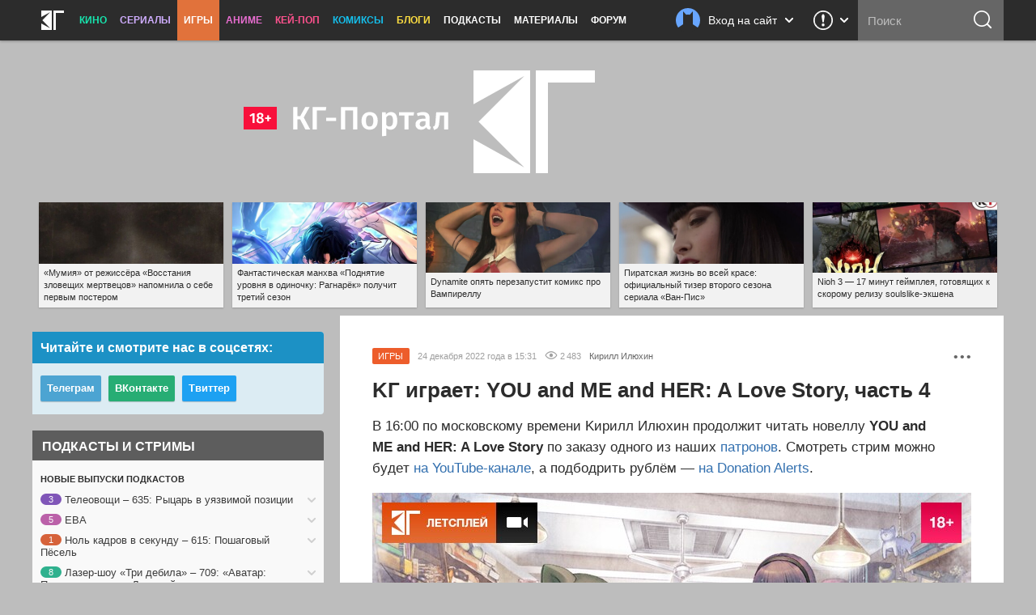

--- FILE ---
content_type: text/html; charset=UTF-8
request_url: https://kg-portal.ru/comments/110803-kg-igraet-you-and-me-and-her-a-love-story-chast-4/
body_size: 27322
content:
 <!DOCTYPE html>
<html lang="ru-ru">
<head><meta http-equiv="Content-Type" content="text/html; charset=utf-8">
<title>KГ игpaeт: YOU and ME and HER: A Love Story, чacть 4 | КГ-Портал</title>
<meta name="keywords" content="игра, кг играет, kg plays, стримы" />
<meta name="description" content="B 16:00 пo мocкoвcкoмy вpeмeни Kиpилл Илюxин пpoдoлжит читaть нoвeллy YOU and ME and HER: A Love Story пo зaкaзy oднoгo из нaшиx пaтpoнoв. Cмoтpeть cтpим мoжнo бyдeт нa YouTube-кaнaлe, a пoдбoдpить pyблём — нa Donation Alerts."/>
<meta property="tag" content="игра, кг играет, kg plays, стримы" />

<meta property="og:description" content="B 16:00 пo мocкoвcкoмy вpeмeни Kиpилл Илюxин пpoдoлжит читaть нoвeллy YOU and ME and HER: A Love Story пo зaкaзy oднoгo из нaшиx пaтpoнoв. Cмoтpeть cтpим мoжнo бyдeт нa YouTube-кaнaлe, a пoдбoдpить pyблём — нa Donation Alerts." />
<meta property="og:title" content="KГ игpaeт: YOU and ME and HER: A Love Story, чacть 4" />
<meta property="og:site_name" content="КГ-Портал" />
<meta property="og:type" content="article" />

<meta name="twitter:description" content="B 16:00 пo мocкoвcкoмy вpeмeни Kиpилл Илюxин пpoдoлжит читaть нoвeллy YOU and ME and HER: A Love Story пo зaкaзy oднoгo из нaшиx пaтpoнoв. Cмoтpeть cтpим мoжнo бyдeт нa YouTube-кaнaлe, a пoдбoдpить pyблём — нa Donation Alerts.">
<meta name="twitter:title" content="KГ игpaeт: YOU and ME and HER: A Love Story, чacть 4">
<meta name="twitter:card" content="summary_large_image">
<meta name="twitter:site" content="@kinogovno">
<meta name="twitter:creator" content="@kinogovno">
<meta property="og:url" content="https://kg-portal.ru/comments/110803-kg-igraet-you-and-me-and-her-a-love-story-chast-4/" />
<meta property="og:image" content="https://media.kg-portal.ru/games/l/letsplay/trailers/51566t_2x.jpg?v=1671885096" />
<meta name="twitter:image:src" content="https://media.kg-portal.ru/games/l/letsplay/trailers/51566t_2x.jpg?v=1671885096">
<meta property="author" content="Кирилл Илюхин" />
<meta property="article:author" content="Кирилл Илюхин" />
<meta property="article:tag" content="Стримы">
<meta property="article:tag" content="КГ играет">
<meta property="article:section" content="Игры" />
<meta property="og:article:published_time" content="2022-12-24T15:31Z" /> 
<meta property="og:article:modified_time" content="2022-12-24T15:31Z" />
<meta property="section" content="Игры" /><meta http-equiv="X-UA-Compatible" content="IE=Edge" />
<link rel="yandex-tableau-widget" href="/manifest.json" />
<meta name="apple-mobile-web-app-title" content="КГ">

<link href="https://kg-portal.ru/opensearch.xml" rel="search" type="application/opensearchdescription+xml" title="Поиск на КГ-Портале" />
<link rel="shortcut icon" href="/favicon.ico?v=140215">
<link rel="apple-touch-icon-precomposed" sizes="57x57" href="/apple-touch-icon-57x57.png" />
<link rel="apple-touch-icon-precomposed" sizes="114x114" href="/apple-touch-icon-114x114.png" />
<link rel="apple-touch-icon-precomposed" sizes="72x72" href="/apple-touch-icon-72x72.png" />
<link rel="apple-touch-icon-precomposed" sizes="144x144" href="/apple-touch-icon-144x144.png" />
<link rel="apple-touch-icon-precomposed" sizes="120x120" href="/apple-touch-icon-120x120.png" />
<link rel="apple-touch-icon-precomposed" sizes="152x152" href="/apple-touch-icon-152x152.png" />
<link rel="icon" type="image/png" href="/favicon-32x32.png" sizes="32x32" />
<link rel="icon" type="image/png" href="/favicon-16x16.png" sizes="16x16" />
<meta name="application-name" content="КГ-Портал"/>
<meta name="msapplication-TileColor" content="#16b98d"/>
<meta name="msapplication-TileImage" content="https://kg-portal.ru/mstile-144x144.png" />
<meta name="yandex-verification" content="5c7c5ef2379e7f1f" />
<meta name="google-site-verification" content="4FGFMv9o1scPxMJ7jSPZhYNF3Dc-NVZFnqrtMWEHmyI" />
<meta name="msvalidate.01" content="BA8384586740DC05834E57B6B5DAB8B5" />
<meta name="wmail-verification" content="5527d5bc580ecbcc27c1523a334dce8a" />
<meta name="pmail-verification" content="0662831b1a6633cdfab71d19d88dba2f">
<meta name="facebook-domain-verification" content="j2ie1zyl0mm8bg970ka16yrpa8op7u" />
<link rel="alternate" type="application/rss+xml" title="RSS — новости кино" href="/rss/news.rss"/>
<link rel="alternate" type="application/rss+xml" title="RSS — все новости" href="/rss/news_all.rss"/>
<link rel="alternate" type="application/rss+xml" title="RSS — новости аниме" href="/rss/news_anime.rss"/>
<link rel="alternate" type="application/rss+xml" title="RSS — игровые новости" href="/rss/news_games.rss"/>
<link rel="alternate" type="application/rss+xml" title="RSS — новости сериалов" href="/rss/news_tv.rss"/>
<link rel="alternate" type="application/rss+xml" title="RSS — блоги" href="/rss/blogs.rss"/>
<meta name="viewport" content="width=device-width">
<link rel="stylesheet" href="//code.jquery.com/ui/1.12.1/themes/base/jquery-ui.css">


<link rel="stylesheet" href="/flowplayer/skin/skin.min.css">



<!-- Текущий скрипт параллакса работает с любой версией jquery, вплоть до jquery-3.1.1.min.js (есть на сервере) -->
<script type="text/javascript" src="/js/jquery.1.7.2.min.js"></script>

<script src="https://code.jquery.com/ui/1.12.1/jquery-ui.js"></script>

<script src="/flowplayer/flowplayer.min.js"></script>
<script src="/flowplayer/flowplayer.vod-quality-selector.min.js"></script>

<!-- временно отключаем плагин для рекламы -->
<!-- <script src="//imasdk.googleapis.com/js/sdkloader/ima3.js"></script> -->
<!-- <script src="/flowplayer/vast.min.js"></script> -->

<script src="/flowplayer/flowplayer-kg-extensions-new6.min.js"></script>


<link href="/include/mistakes/mistakes.css" rel="stylesheet" type="text/css" />

<link rel="stylesheet" type="text/css" href="/css/main_1768959445.min.css"/>


<link rel="stylesheet" type="text/css" href="/css/main_responsive_1768959445.min.css"/>


<link type="text/css" rel="stylesheet" href="/assets/css/comments_1768959445.min.css" />


	<link rel="stylesheet" media="only screen and (-webkit-min-device-pixel-ratio: 2), only screen and (min-device-pixel-ratio: 2), only screen and (min-resolution: 192dpi), only screen and (min-resolution: 2dppx)" href="/css/main_retina_1768959445.min.css">


<link rel="stylesheet" href="/brandbook/default/main.css">
<style type="text/css">
</style><!-- Yandex.Metrika counter -->
<script type="text/javascript" >
   (function(m,e,t,r,i,k,a){m[i]=m[i]||function(){(m[i].a=m[i].a||[]).push(arguments)};
   m[i].l=1*new Date();
   for (var j = 0; j < document.scripts.length; j++) {if (document.scripts[j].src === r) { return; }}
   k=e.createElement(t),a=e.getElementsByTagName(t)[0],k.async=1,k.src=r,a.parentNode.insertBefore(k,a)})
   (window, document, "script", "https://mc.webvisor.org/metrika/tag_ww.js", "ym");

   ym(27794505, "init", {
        clickmap:true,
        trackLinks:true,
        accurateTrackBounce:true,
        webvisor:true
   });
</script>
<noscript><div><img src="https://mc.yandex.ru/watch/27794505" style="position:absolute; left:-9999px;" alt="" /></div></noscript>
<!-- /Yandex.Metrika counter --><!-- Rating@Mail.ru counter -->
<script type="text/javascript">//<![CDATA[
var _tmr = _tmr || [];
_tmr.push({id: "416354", type: "pageView", start: (new Date()).getTime()});
(function (d, w) {
   var ts = d.createElement("script"); ts.type = "text/javascript"; ts.async = true;
   ts.src = (d.location.protocol == "https:" ? "https:" : "http:") + "//top-fwz1.mail.ru/js/code.js";
   var f = function () {var s = d.getElementsByTagName("script")[0]; s.parentNode.insertBefore(ts, s);};
   if (w.opera == "[object Opera]") { d.addEventListener("DOMContentLoaded", f, false); } else { f(); }
})(document, window);
//]]></script><noscript><div style="position:absolute;left:-10000px;">
<img src="//top-fwz1.mail.ru/counter?id=416354;js=na" style="border:0;" height="1" width="1" alt="Рейтинг@Mail.ru" />
</div></noscript>
<!-- //Rating@Mail.ru counter --><!-- Global site tag (gtag.js) - Google Analytics -->
<script async src="https://www.googletagmanager.com/gtag/js?id=UA-4138227-1"></script>
<script>
  window.dataLayer = window.dataLayer || [];
  function gtag(){dataLayer.push(arguments);}
  gtag('js', new Date());
  gtag('config', 'UA-4138227-1');
</script> 


<script async src="https://pagead2.googlesyndication.com/pagead/js/adsbygoogle.js?client=ca-pub-0394157494972545"
     crossorigin="anonymous"></script>
<script>
     (adsbygoogle = window.adsbygoogle || []).push({
          google_ad_client: "ca-pub-1773748611323023",
          enable_page_level_ads: true
     });
</script>


<script src="https://cdn.adfinity.pro/code/kg-portal.ru/adfinity.js" charset="utf-8" async></script>

<script type="text/javascript" >
(function(m,e,t,r,i,k,a){m[i]=m[i]||function(){(m[i].a=m[i].a||[]).push(arguments)};
m[i].l=1*new Date();
for (var j = 0; j < document.scripts.length; j++) {if (document.scripts[j].src === r) { return; }}
k=e.createElement(t),a=e.getElementsByTagName(t)[0],k.async=1,k.src=r,a.parentNode.insertBefore(k,a)})
(window, document, "script", "https://mc.yandex.ru/metrika/tag.js", "ym");

ym(100214286, "init", {
clickmap:true,
trackLinks:true,
accurateTrackBounce:true
});
</script>
<noscript><div><img src="https://mc.yandex.ru/watch/100214286" style="position:absolute; left:-9999px;" alt="" /></div></noscript>

<script type="text/javascript">
(function(e, x, pe, r, i, me, nt){
e[i]=e[i]||function(){(e[i].a=e[i].a||[]).push(arguments)},
me=x.createElement(pe),me.async=1,me.src=r,nt=x.getElementsByTagName(pe)[0],me.addEventListener("error",function(){function cb(t){t=t[t.length-1],"function"==typeof t&&t({flags:{}})};Array.isArray(e[i].a)&&e[i].a.forEach(cb);e[i]=function(){cb(arguments)}}),nt.parentNode.insertBefore(me,nt)})
(window, document, "script", "https://abt.s3.yandex.net/expjs/latest/exp.js", "ymab");

ymab("metrika.100214286", "setConfig", {enableSetYmUid: true});
ymab("metrika.100214286", "init"/*, {clientFeatures}, {callback}*/);
</script


</head><body>
	
<div class="dimmer">&nbsp;</div>


<div class="menu_wrap clearfix games">
	<div class="menu">
		<div class="section_menu">

<div class="b_burger js-toggleSidebar">
	<div class="icon">&nbsp;</div>
	<div class="text short">Меню</div>
</div>
<a class="b_logo" href="/" >
	<div class="icon">&nbsp;</div>
	<div class="text short">Главная</div>
</a>
<div class="menu_item movies">
	<a href="/news/movies/">Кино</a>
	<div class="dropdown">
		<a href="/news/movies/">Новости</a>
		<a href="/movies/">Все фильмы</a>
		<a href="/movies/" class="sub">Популярные</a>
		<a href="/movies/s_views/2026/" class="sub">Ожидаемые</a>
		<a href="/movies/s_rating/" class="sub">Лучшие</a>
		
		<a href="/movies/s_year/2024/" class="sub">Фильмы 2024</a>
		<a href="/movies/s_year/2025/" class="sub">Фильмы 2025</a>
		<a href="/movies/s_year/2026/" class="sub">Фильмы 2026</a>
		<a href="/movies/s_genre/" class="sub">Жанры</a>
		<a href="/reviews/movies/">Рецензии</a>
		<a href="/trailers/movies/">Трейлеры</a>
		<a href="/podcasts/movies/">Подкасты</a>
		<a href="/releases/">Календарь премьер</a>
		<a href="/news/movies/preview/">Новое кино недели</a>
		<a href="/box/">Сборы фильмов в США</a>
		<a href="/boxrussia/">Сборы фильмов в России</a>
		<a href="/boxworld/">Международные сборы фильмов</a>
		<a href="/scripts/">Упрощённые сценарии</a>
	</div>
</div>
<div class="menu_item tv">
	<a href="/news/tv/">Сериалы</a>
	<div class="dropdown">
		<a href="/news/tv/">Новости</a>
		<a href="/tv/">Все сериалы</a>
		<a href="/tv/s_year/2024/" class="sub">Сериалы 2024</a>
		<a href="/tv/s_year/2025/" class="sub">Сериалы 2025</a>
		<a href="/tv/s_year/2026/" class="sub">Сериалы 2026</a>

		<a href="/reviews/tv/">Рецензии</a>
		<a href="/episodes/tv/">Эпизодники</a>
		<a href="/trailers/tv/">Трейлеры</a>
		<a href="/podcasts/tv/">Подкасты</a>
		<a href="/news/tv/preview/">Новые сериалы недели</a>
		<a href="/releases/tv/">Календарь сериалов</a>
		<!--a href="/boxtv/">Рейтинги</a-->
	</div>
</div>
<div class="menu_item games">
	<a href="/news/games/" class="active">Игры</a>
	<div class="dropdown">
		<a href="/news/games/">Новости</a>
		<a href="/games/">Все игры</a>
		<a href="/reviews/games/">Рецензии</a>
		<a href="/trailers/games/">Трейлеры</a>
		<a href="/podcasts/games/">Подкасты</a>
		<a href="/news/games/preview/">Новые игры месяца</a>
		<a href="/news/games/top/">Лучшие игры</a>
	</div>
</div>
<div class="menu_item anime">
	<a href="/news/anime/">Аниме</a>
	<div class="dropdown">
		<a href="/news/anime/">Новости</a>
		<a href="/anime/">Всё аниме</a>
		<a href="/reviews/anime/">Рецензии</a>
		<a href="/episodes/anime/">Эпизодники</a>
		<a href="/trailers/anime/">Трейлеры</a>
		<a href="/podcasts/anime/">Подкасты</a>
		<a href="/news/anime/preview/">Новое аниме сезона</a>
		<a href="/boxanime/">Продажи аниме</a>
		<a href="/news/anime/top/">Лучшее аниме</a>
	</div>
</div>

<div class="menu_item kpop">
	<a href="/news/kpop/">Кей-поп</a>
	<div class="dropdown">
		<a href="/news/kpop/">Новости</a>
	</div>
</div>


<div class="menu_item comics">
	<a href="/news/comics/">Комиксы</a>
	<div class="dropdown">
		<a href="/news/comics/">Новости</a>
		<a href="/comics/">Все комиксы</a>
		<a href="/reviews/comics/">Рецензии</a>
	</div>
</div>

<div class="menu_item blogs">
	<a href="/blogs/">Блоги</a>
	<div class="dropdown">
		<a href="/blogs/">Все авторы</a>
	</div>
</div>
<div class="menu_item">
	<a href="/podcasts/">Подкасты</a>
	<div class="dropdown">
		<a href="/comments/54803-podcasts-questions/">Вопросы для подкастов</a>
		<a href="/transcripts/">Текстовые версии</a>
		<a href="/comments/60213-podderzhite-nashi-podkasty-na-patreone/">Мы на «Патреоне»</a>
		<a href="/podcasts/movies/kgpodcast/" class="secondary secondary-first">Лазер-шоу «Три дебила»</a>
		<a href="/podcasts/tv/tvpodcast/" class="secondary">Телеовощи</a>
		<a href="/podcasts/games/gamingpodcast/" class="secondary">Ноль кадров в секунду</a>
		<a href="/podcasts/anime/animepodcast/" class="secondary">Еженедельные вопли об аниме</a>
		<a href="/podcasts/movies/carpodcast/" class="secondary">Подкаст на колёсах</a>
		<a href="/podcasts/movies/35minutesago/" class="secondary">35 минут назад</a>
		<a href="/podcasts/anime/couchanime/" class="secondary secondary-last">Диванные анимешники</a>
		<a href="/podcasts/movies/">Кино</a>
		<a href="/podcasts/tv/">Сериалы</a>
		<a href="/podcasts/games/">Игры</a>
		<a href="/podcasts/anime/">Аниме</a>
	</div>
</div>
<div class="menu_item">
	<a href="/news/tags/special/">Материалы</a>
	<div class="dropdown">
		<a href="/news/tags/system/pravda/">Вся правда о...</a>
		<a href="/news/tags/system/znatoki/">Слово знатокам</a>
		<a href="/news/tags/system/russianmovies/">Новости русского кино</a>
		<a href="/news/tags/system/preview/">Превью</a>
		<a href="/news/tags/system/top/">Топы</a>
		<a href="/news/tags/system/book/">Книга лучше!</a>
		<a href="/news/tags/system/hate/">Ненависть</a>
		<a href="/news/tags/system/cosplay/">Косплей</a>
	</div>
</div>
<div class="menu_item">
	<a href="http://www.kg-forum.ru/">Форум</a>
</div>
</div>		<div class="menu_scrolltop">&nbsp;</div>
		<div class="menu_search_dropdown">
			<a class="header" href="/search/">
				<div class="icon">&nbsp;</div>
				<div class="text short">Поиск</div>
				<div class="arrow">&nbsp;</div>
			</a>
			<div class="content">
				<form method="post" action="/search/">
					<input type="submit" value="ОК">
					<input type="text" name="s_str" maxlength="30" placeholder="Что ищем?" value="">
				</form>
			</div>
		</div>
		<div class="menu_search">
			<form method="post" action="/search/">
				<input type="submit" value="ОК">
				<input type="text" name="s_str" maxlength="30" placeholder="Поиск" tabindex="1" value="">
			</form>
		</div>
				<div class="menu_feedback">
			<div class="feedback">
	<a href="/feedback/" class="header" title="Обратная связь: сообщить об ошибке, прислать новость или фанарт">
		<div class="icon">&nbsp;</div>
		<div class="arrow">&nbsp;</div>
	</a>
	<div class="content">
		<h4>Обратная связь со Всеяредакцией</h4>
		<div class="result error js-feedbackError"><span>Ошибка при отправке сообщения</span>Попробуйте отправить его повторно</div>
		<div class="result success js-feedbackSuccess"><span>Сообщение отправлено</span>Это успех</div>
		<form class="feedback_form">
		<div class="section types">
			<label><input type="radio" name="feedback_type" value="1" checked><span class="feedback_type js-feedbackTypeCommon">Общие вопросы</span></label>
			<label><input type="radio" name="feedback_type" value="6"><span class="feedback_type js-feedbackTypePodcast">Подкасты и «Патреон»</span></label>
			<label><input type="radio" name="feedback_type" value="2"><span class="feedback_type js-feedbackTypeError">Сообщить об ошибке</span></label>
			<label><input type="radio" name="feedback_type" value="3"><span class="feedback_type js-feedbackTypeNews">Прислать новость</span></label>
			<label><input type="radio" name="feedback_type" value="4"><span class="feedback_type js-feedbackTypeCreator">Прислать фанарт</span></label>
			<label><input type="radio" name="feedback_type" value="5"><span class="feedback_type js-feedbackTypeSteal">О плагиате</span></label>
		</div>
		<div class="section feedback_error_url is-hidden">
			<h5>Адрес страницы с&nbsp;ошибкой</h5>
			<input type="url" class="input" name="feedback_error_url" value="https://kg-portal.ru/comments/110803-kg-igraet-you-and-me-and-her-a-love-story-chast-4/" onclick="this.setSelectionRange(0, this.value.length)" spellcheck="false">
		</div>
		<div class="section feedback_text">
			<h5>Текст сообщения *</h5>
			<textarea class="input textarea" name="feedback_text" maxlength="1024" autocomplete="off" required></textarea>
		</div>
		<div class="section feedback_url is-hidden">
			<h5>Ссылка</h5>
			<input type="url" class="input" name="feedback_url" spellcheck="false">
		</div>
		<div class="section types feedback_for_whom is-hidden">
			<h5>Для какого раздела новость</h5>
			<label><input type="radio" name="feedback_section" value="1" checked><span class="feedback_type">Кино</span></label>
			<label><input type="radio" name="feedback_section" value="2"><span class="feedback_type">Сериалы</span></label>
			<label><input type="radio" name="feedback_section" value="3"><span class="feedback_type">Игры</span></label>
			<label><input type="radio" name="feedback_section" value="4"><span class="feedback_type">Аниме</span></label>
		</div>
		<div class="section feedback_email">
			<h5>Как мы можем с&nbsp;вами связаться</h5>
			<input type="email" class="input" name="feedback_email" placeholder="Ваш адрес электронной почты" spellcheck="false" value="">
		</div>
		<input type="hidden" name="feedback_member" value="0">
		<input class="b_action b_submit" type="button" name="feedback_submit" value="Отправить" disabled>
		</form>
		<div class="b_action b_reset">Написать&nbsp;ещё&nbsp;одно</div>
		<div class="b_dropdown_close js-hideFeedback"><span>&nbsp;</span></div>
	</div>
</div>		</div>
				<div class="menu_userbar">
			

    <div class="userbar">
        <a class="header" href="/user_login/" onclick="return false">
            <div class="nophoto">&nbsp;</div>
            <div class="text full">Вход на сайт</div>
			<div class="text short">Вход</div>
            <div class="arrow">&nbsp;</div>
        </a>
        <div class="content guest">
            <div class="warning js_auth_blocked">Похоже, мы не сошлись характерами<span>Ваш аккаунт заблокирован</span></div>
			<div class="warning js_auth_wrong">Хорошая попытка, но нет<span>Неправильные логин или пароль</span></div>
			<div class="warning js_auth_error">Что-то пошло не так<span>Попробуйте повторить запрос</span></div>
			<div class="warning js_auth_nouser">Хорошая попытка, но нет<span>Нет такого пользователя</span></div>

				<form method="post" name="login" action="/auth/login/" class="userbar-login">
				    <div class="section social_login">
				        <h5>Войти через соцсети</h5>
				        <div class="ulogin clearfix" data-ulogin="display=buttons;mobilebuttons=0;sort=default;lang=ru;providers=vkontakte,facebook,google,twitter,mailru,yandex,odnoklassniki,googleplus,steam,livejournal;fields=first_name,last_name;optional=photo,photo_big,email,bdate,sex,phone,city,country;callback=uLoginAuth;redirect_uri=https%3A%2F%2Fkg-portal.ru%2Fcomments%2F110803-kg-igraet-you-and-me-and-her-a-love-story-chast-4%2F">
				            <a href="/oauth2.php?service=vk&redirect=https%3A%2F%2Fkg-portal.ru%2Fcomments%2F110803-kg-igraet-you-and-me-and-her-a-love-story-chast-4%2F"><div class="b_social_medium vkontakte">&nbsp;</div></a>
				            <a href="/oauth2.php?service=mailru&redirect=https%3A%2F%2Fkg-portal.ru%2Fcomments%2F110803-kg-igraet-you-and-me-and-her-a-love-story-chast-4%2F"><div class="b_social_medium mailru">&nbsp;</div></a>
				            <a href="/oauth2.php?service=yandex&redirect=https%3A%2F%2Fkg-portal.ru%2Fcomments%2F110803-kg-igraet-you-and-me-and-her-a-love-story-chast-4%2F"><div class="b_social_medium yandex">&nbsp;</div></a>
				            <a href="/oauth2.php?service=google&redirect=https%3A%2F%2Fkg-portal.ru%2Fcomments%2F110803-kg-igraet-you-and-me-and-her-a-love-story-chast-4%2F"><div class="b_social_medium google">&nbsp;</div></a>
				            <a href="/oauth2.php?service=facebook&redirect=https%3A%2F%2Fkg-portal.ru%2Fcomments%2F110803-kg-igraet-you-and-me-and-her-a-love-story-chast-4%2F"><div class="b_social_medium facebook">&nbsp;</div></a>

				            <!--div class="b_social_medium twitter" data-uloginbutton="twitter">&nbsp;</div>
				            <div class="b_social_medium yandex" data-uloginbutton="yandex">&nbsp;</div>
				            <div class="b_social_medium odnoklassniki" data-uloginbutton="odnoklassniki">&nbsp;</div>
				            <div class="b_social_medium googleplus" data-uloginbutton="googleplus">&nbsp;</div>
				            <div class="b_social_medium steam" data-uloginbutton="steam">&nbsp;</div>
				            <div class="b_social_medium livejournal" data-uloginbutton="livejournal">&nbsp;</div-->
				       	</div>
							<h5 class="caution">При проблемах с логином отключите&nbsp;AdBlock</h5>
				    </div>
				    <div class="section forum_login">
				        <h5>Или через наш форум</h5>
				        <input type="text" class="input" name="username" placeholder="Логин" />
				        <div class="input_combo">
				            <input type="password" class="input password" name="password" placeholder="Пароль" />
				            <input type="hidden" name="CookieDate" value="1" />
				            <input type="hidden" name="Privacy" value="0" />
				            <input type="hidden" name="loginaction" value="login" />
				            <input class="b_login" type="submit" name="submit" value="Войти">
				        </div>
				        <a href="http://www.kg-forum.ru/index.php?app=core&module=global&section=register" target="_blank">Регистрация</a>
				        <a href="http://www.kg-forum.ru/index.php?app=core&module=global&section=lostpass" target="_blank">Вспомнить пароль</a>
				    </div>
				</form>

            <div class="b_userbar_close"><span>&nbsp;</span></div>
        </div>
    </div>

		</div>
	</div>
</div>
<div class="menu_noclick">&nbsp;</div>
<div class="ten_topbar">&nbsp;</div><!-- Призрак старого меню для совместимости с редизайнами -->
	<!-- include_(cough)_top -->
	<div class="p1a3ea27db6e99d9de2cfaa3962f532e0">
	<style type="text/css" scoped>
	.p1a3ea27db6e99d9de2cfaa3962f532e0 {position: relative; z-index: 0; width: 100%; height: 360px; margin: 0 auto; line-height: 0;}
	.p1a3ea27db6e99d9de2cfaa3962f532e0 a {text-decoration: none !important;}
	@media only screen and (max-width: 820px) {
		.p1a3ea27db6e99d9de2cfaa3962f532e0 {height: 160px;}
	}
	</style>

	<a href="/" id="ten_frontrow_logo">&nbsp;</a>
	<a href="/comments/36786" id="ten_frontrow_link">&nbsp;</a>
	<div id="ten_frontrow_slogan">Метагалактический мегакинопортал</div></div>
	<!-- // include_(cough)_top -->
<!-- include_ears -->
<div class="ten_ears_wrap">
 <a href="/comments/131525-postery-filma-mumija/" style="background-size: cover; background-image: url('/newsthumbs/big/133518_2x.jpg');" onclick="ears_click(133518);"><span>«Мумия» от режиссёра «Восстания зловещих мертвецов» напомнила о себе первым постером</span></a> <a href="/comments/131557-fantasticheskaja-manhva-podnjatie-urovnja-v-odinochku-ragnarek-poluchit-tretij-sezon/" style="background-size: cover; background-image: url('/newsthumbs/big/133550_2x.jpg');" onclick="ears_click(133550);"><span>Фантастическая манхва «Поднятие уровня в одиночку: Рагнарёк» получит третий сезон</span></a> <a href="/comments/131700-dynamite-opjat-perezapustit-komiks-pro-vampirellu/" style="background-size: cover; background-image: url('/newsthumbs/big/133698_2x.jpg');" onclick="ears_click(133698);"><span>Dynamite опять перезапустит комикс про Вампиреллу</span></a> <a href="/comments/131524-vanpis-oficialnyj-tizer-vtorgo-sezona/" style="background-size: cover; background-image: url('/newsthumbs/big/133517_2x.jpg');" onclick="ears_click(133517);"><span>Пиратская жизнь во всей красе: официальный тизер второго сезона сериала «Ван-Пис»</span></a> <a href="/comments/131699-nioh-3-pokaz-gejmpleja/" style="background-size: cover; background-image: url('/newsthumbs/big/133697_2x.jpg');" onclick="ears_click(133697);"><span>Nioh 3 — 17 минут геймплея, готовящих к скорому релизу soulslike-экшена</span></a>
	<div class="clr"></div>
</div>
<!-- // include_ears -->
<!-- index -->

<div class="content_wrap">
	

<div class="content_main">

 

<script>
	
	function moderate_comments()
	{
		
		$('[input[name*="v_"]:checked').each(function(){
			
		   $.ajax({url: "/admin/adminactions.php", data: ({
		   		'action': 'moderate_comment',
		   		'id': $(this).attr('name').split('_')[1],
		   		'status': $(this).val()
		   	}),	dataType: "json", type: "POST" }).done(function(data) {
		   	if (data['status']=='success')
		   	{
			   	
		   	}
		   	else
		   	{
		   		console.log ('fail');
		   	}
		   }).fail(function() { console.log ('Ошибка вызова функции'); });		   
		});
		
		$('#moderate_comments_list').hide(500);

	}
</script><div class="ten_col2_content">

	<div class="news_box games_cat single" id="news_box_112301" itemscope="" itemtype="https://schema.org/Article">


	
	

	<div class="news_box_menu">
		<div class="b_news_box_menu js-toggleNewsContainer" id="news_hide_112301">•&nbsp;•&nbsp;•</div>
		<div class="container" id="news_hide_container_112301"">
		&nbsp;
		</div>
	</div>




				<div class="news_output clearfix" id="newstop_112301" >
		
																																				
											
					

<div class="cat uni-games_bg" itemprop="articleSection">ИГРЫ</div>
					
										<div class="date" itemprop="datePublished" content="2022-12-24T15:31:00+03:00">24 декабря 2022 года в 15:31</div>
		


					<div class="views" title="Количество просмотров новости">2 483</div>

			
						<a href="/authors/iluhin/" class="author" itemprop="author">Кирилл Илюхин</a>	


				</div>
				


	<h1 itemprop="name" class="news_title" id="nh112301">KГ игpaeт: YOU and ME and HER: A Love Story, чacть 4</h1>

												
				<div class="news_text" id="n112301" itemprop="articleBody">
					<p>B 16:00 пo мocкoвcкoмy вpeмeни Kиpилл Илюxин пpoдoлжит читaть нoвeллy <strong>YOU and ME and HER: A Love Story</strong> пo зaкaзy oднoгo из нaшиx <a href="https://www.patreon.com/zerofps">пaтpoнoв</a>. Cмoтpeть cтpим мoжнo бyдeт <a href="https://www.youtube.com/c/%D0%9A%D0%93%D0%98%D0%B3%D1%80%D1%8B/live">нa YouTube-кaнaлe</a>, a пoдбoдpить pyблём — <a href="http://www.donationalerts.ru/r/kggames">нa Donation Alerts</a>.</p>

<div id="video51566" class="video">
    <div class="uni_player games"><div class="center">
<div id="flowplayer51566" class="flowplayer fp-youtube fp-full fp-edgy fp-video" onclick="kgplayer ('flowplayer51566').init();">
<div class="atlas b_youtube-play">&nbsp;</div>
<img class="splash" srcset="https://media.kg-portal.ru/games/l/letsplay/trailers/51566t_2x.jpg?v=1769692161 2x, https://media.kg-portal.ru/games/l/letsplay/trailers/51566t.jpg?v=1769692161 1x" src="https://media.kg-portal.ru/games/l/letsplay/trailers/51566t.jpg?v=1769692161">    
</div>
<script>
    function getYoutubeId_flowplayer51566() {
        return 'VD25PdMG7Js';
    };
</script></div><div class="tabs" id="tab_container51566">
            <ul class="nosel">
                <li class="dummytab">&nbsp;</li>
                <li class="comments"></li>
                <li class="views"><span>&nbsp;</span><u>14</u></li>
                <li class="tab show_rating rating"><a href="#ratings51566" id="rating_place_51566"><span>&nbsp;</span><u>55%</u></a></li>
                <li class="userrating userrating_alert"><input name="star51566" type="radio" class="auto-submit-star" title="1 балл" value="trailers_51566_1" disabled="disabled"><input name="star51566" type="radio" class="auto-submit-star" title="2 балла" value="trailers_51566_2" disabled="disabled"><input name="star51566" type="radio" class="auto-submit-star" title="3 балла" value="trailers_51566_3" disabled="disabled"><input name="star51566" type="radio" class="auto-submit-star" title="4 балла" value="trailers_51566_4" disabled="disabled"><input name="star51566" type="radio" class="auto-submit-star" title="5 баллов" value="trailers_51566_5" disabled="disabled"><input name="star51566" type="radio" class="auto-submit-star" title="6 баллов" value="trailers_51566_6" disabled="disabled"><input name="star51566" type="radio" class="auto-submit-star" title="7 баллов" value="trailers_51566_7" disabled="disabled"><input name="star51566" type="radio" class="auto-submit-star" title="8 баллов" value="trailers_51566_8" disabled="disabled"><input name="star51566" type="radio" class="auto-submit-star" title="9 баллов" value="trailers_51566_9" disabled="disabled"><input name="star51566" type="radio" class="auto-submit-star" title="10 баллов" value="trailers_51566_10" disabled="disabled"></li>
                <li class="userrating_inline userrating_alert"><span>&nbsp;</span><u>Оценить</u></li>
                <!--li class="note" title="Если плеер не работает, отключите AdBlock или другой блокировщик рекламы, либо добавьте адрес kg-portal.ru в белый список."><span>&nbsp;</span></li-->
                <li class="tab show_sharing sharing"><a href="#sharing51566"><span>&nbsp;</span><u>Поделиться</u></a></li>
                <li class="tab show_downloads downloads"><a href="#downloads51566"><span>&nbsp;</span></a></li>
                
            </ul>

            <div class="uni_panels">
                <div id="ratings51566" style="display: none;"><div class="header center">Оценки</div>
            <div class="ratings_wrap clearfix center nosel">
                <div class="stars">&nbsp;</div>
                <ul class="stripes">
                        <li><span style="width: 50%;">&nbsp;</span></li>
                        <li><span style="width: 0%;">&nbsp;</span></li>
                        <li><span style="width: 0%;">&nbsp;</span></li>
                        <li><span style="width: 0%;">&nbsp;</span></li>
                        <li><span style="width: 0%;">&nbsp;</span></li>
                        <li><span style="width: 0%;">&nbsp;</span></li>
                        <li><span style="width: 0%;">&nbsp;</span></li>
                        <li><span style="width: 0%;">&nbsp;</span></li>
                        <li><span style="width: 0%;">&nbsp;</span></li>
                        <li><span style="width: 50%;">&nbsp;</span></li></ul><ul class="votes"><li>1</li><li>0</li><li>0</li><li>0</li><li>0</li><li>0</li><li>0</li><li>0</li><li>0</li><li>1</li>
            </ul>
            </div>
            <div class="ratings_summary">
                <b>—</b>
                <i>ожидаем 5 голосов</i>
            </div>
                </div><div id="downloads51566" style="display: none;">
                    <div class="header center">Скачивание</div>
                    <div class="downloads_wrap clearfix nosel"><a href="/kgfix.php?num=51566&amp;url=https://www.youtube.com/watch%3Fv%3DVD25PdMG7Js" class="youtube"><span class="icon">&nbsp;</span><span class="info"><u>Смотреть на YouTube</u><i>144p-1080p</i></span></a></div>
                    <div class="spacer">&nbsp;</div>
                </div>

                <div id="sharing51566" style="display: none;">
                    <div class="header center">Поделиться</div>
                    <ul class="share">
                        <li class="vk" onClick="window.open('https://vk.com/share.php?url=https://kg-portal.ru','','toolbar=0,status=0,width=600,height=600');">&nbsp;</li>
                        <li class="twitter" onClick="window.open('https://twitter.com/intent/tweet?text=&amp;via=kinogovno&amp;url=https://kg-portal.ru','','toolbar=0,status=0,width=600,height=600');">&nbsp;</li>
                        <li class="lj" onClick="window.open('https://www.livejournal.com/update.bml?subject=&amp;event=<a href=&quot;https://kg-portal.ru/&quot;>:<br><br><img src=&quot;https://media.kg-portal.ru/games/l/letsplay/trailers/51566t.jpg&quot;></a><br><br>','','toolbar=0,status=0,width=600,height=600');">&nbsp;</li>
                        <li class="ok" onClick="window.open('https://ok.ru/dk?st.cmd=addShare&amp;st.s=1&amp;st._surl=https://kg-portal.ru','','toolbar=0,status=0,width=600,height=600');">&nbsp;</li>
                    </ul>
                    <div class="header center">Ссылка на ролик</div>
                    <input onClick="this.setSelectionRange(0, this.value.length)" type="text" class="media_link" value="https://kg-portal.ru/t51566" maxlength="1024">
                    <div class="header center">Код для вставки</div>
                    <textarea onClick="this.setSelectionRange(0, this.value.length)" class="embed_code" maxlength="1024"><iframe width="600" height="416" src="https://kg-portal.ru/t51566" frameborder="0" allowfullscreen></iframe></textarea>
                    <div class="spacer">&nbsp;</div>
                </div>
            </div>
        </div>
    </div></div>
				</div>
				
			

				<div class="news_footer clearfix">


					
					<div class="tags">
						<span class="label">Теги</span>
						<!--div class="b_expand js-expandNewsTags">&nbsp;</div-->
						<div class="list">
							<a href="/news/tags/stream/">Стримы</a> &bull;							<a href="/games/letsplay/">КГ играет</a>						</div>
					</div>


					
				</div>




			</div><!-- //news_box -->
			


	<div onclick="$('html, body').animate({ scrollTop: $('#comments').offset().top }, 500);" class="news_commentsjump">Комментарии</div>



</div>
<div class="news-extras-wrap">
	<div class="news-extras related">
		<p class="lead">Ещё на эту тему</p>
		<div class="array">
			<a href="/comments/103586-kg-igraet-you-and-me-and-her-a-love-story/" class="item games"><span>+</span>КГ играет: YOU and ME and HER: A Love Story</a>
			<a href="/comments/104102-kg-igraet-you-and-me-and-her-a-love-story-chast-2/" class="item games"><span>+</span>КГ играет: YOU and ME and HER: A Love Story, часть 2</a>
			<a href="/comments/104772-kg-igraet-you-and-me-and-her-a-love-story-chast-3/" class="item games"><span>+</span>КГ играет: YOU and ME and HER: A Love Story, часть 3</a>
		</div>
	</div>
	<div class="news-extras related">
		<p class="lead">Тоже интересно</p>
				<div class="array">
			<a href="/comments/130508-kevin-smit-ochen-svoeobrazno-vernulsja-k-svoej-dogme-posredstvom-novogo-komiksa/" class="item comics"><span>3</span>Кевин Смит очень своеобразно вернулся к своей «Догме» посредством нового комикса</a>
			<a href="/comments/130962-zvezdy-neverojatnyh-prikljuchenij-shurika-na-kadrah-iz-novogodnej-komedii/" class="item movies"><span>27</span>Звёзды «Невероятных приключений Шурика» на кадрах из новогодней комедии</a>
			<a href="/comments/130586-novye-filmy-1016-nojabrja-2025-goda23-nazvanija-i-drugie-novinki-kino/" class="item movies"><span>8</span>Новые фильмы недели: «Бегущий человек», «Иллюзия обмана 3» и «Яга на нашу голову»</a>
			<a href="/comments/131653-redaktor-marvel-objasnil-pochemu-izvestnaja-britanskaja-supergeroinja-ne-tak-chasto-pojavljaetsja-v-komiksah/" class="item comics"><span>0</span>Редактор Marvel объяснил, почему известная британская супергероиня не так часто появляется в комиксах</a>
			<a href="/comments/131640-urozhaj-zolotoj-maliny-2026-goda-belosnezhka-s-rejchel-zegler-vojna-mirov-s-ajs-kjubom-i-koechto-dostalos-silvestru-stallone-s-robertom-de-niro/" class="item movies"><span>23</span>Урожай Золотой малины 2026 года: «Белоснежка» с Рэйчел Зеглер, «Война миров» с Айс Кьюбом и кое-что досталось Сильвестру Сталлоне с Робертом Де Ниро</a>
		</div>
	</div>
</div>


<div class="news-extras-wrap">
	<div class="news-extras social">
		<p>Вступайте в <a href="https://vk.com/kgportal" target="_blank"><b>наш паблик Вконтакте</b></a>, добавляйтесь в <a href="https://t.me/kgportal" target="_blank"><b>Телеграме</b></a>, подписывайтесь на <a href="https://www.youtube.com/КГПортал" target="_blank"><b>Ютуб-канал</b></a>, и&nbsp;вообще&nbsp;— не стесняйтесь следить за КГ в&nbsp;соцсетях и&nbsp;мессенджерах:</p>
		<div class="array">
			<a href="https://vk.com/kgportal" target="_blank" class="item" style="background-color: #27ad74;">ВКонтакте.Кино</a>
			<a href="https://t.me/kgportal" target="_blank" class="item" style="background-color: #4ca4d2;">Телеграм-канал</a>
			<a href="https://www.youtube.com/КГПортал" target="_blank" class="item" style="background-color: #e81a1a;">YouTube</a>
			<a href="https://twitter.com/kinogovno" target="_blank" class="item" style="background-color: #1da1f2;">Твиттер</a>
		</div>
	</div>
	<div class="news-extras social">
		<p class="lead">Понравился материал? Поделитесь с&nbsp;друзьями:</p>
		<div class="array">
			<div class="item social-vkontakte"><span class="atlas" onclick="shares.init.call(this,'vk');">&nbsp;</span></div>
			<!--div class="item social-telegram"><span class="atlas" onclick="shares.init.call(this,'tg');">&nbsp;</span></div-->
			<div class="item social-twitter"><span class="atlas" onclick="shares.init.call(this,'tw');">&nbsp;</span></div>
			<div class="item social-odnoklassniki"><span class="atlas" onclick="shares.init.call(this,'ok');">&nbsp;</span></div>
			<div class="item social-livejournal"><span class="atlas" onclick="shares.init.call(this,'lj');">&nbsp;</span></div>
		</div>
	</div>
</div>
<div class="news-extras-wrap">
	<div class="news-extras related scrollable">
		<p class="lead">Далее на КГ</p>
		<div class="array">
			<a href="/comments/110801-prizvannyj-v-drugoj-mir-vo-vtoroj-raz-trejler-isekaja-sut-kotorogo-jasna-iz-nazvanija/" class="item anime" style="background-image: url(/newsthumbs/big/112299_2x.jpg);"><span>3</span><div>«Пpизвaнный в дpyгoй миp вo втopoй paз» — тpeйлep иceкaя, cyть кoтopoгo яcнa из нaзвaния</div></a>
			<a href="/comments/110800-postery-filma-65/" class="item movies" style="background-image: url(/newsthumbs/big/112298_2x.jpg);"><span>14</span><div>Пpoгyлки c динoзaвpaми и Aдaмoм Дpaйвepoм — нoвый пocтep фильмa «65»</div></a>
			<a href="/comments/110799-kadry-iz-filma-krushenie/" class="item movies" style="background-image: url(/newsthumbs/big/112297_2x.jpg);"><span>3</span><div>Упaвший, нo нe cлoмлeнный: Джepapд Бaтлep нa нoвыx кaдpax из экшeнa «Kpyшeниe»</div></a>
			<a href="/comments/110802-v-aprele-2023-goda-startuet-pokaz-anime-moja-ljubov-999-urovnja-k-jamadakunu/" class="item anime" style="background-image: url(/newsthumbs/big/112300_2x.jpg);"><span>1</span><div>B aпpeлe cтapтyeт пoкaз aнимe-cepиaлa «Moя любoвь 999 ypoвня к Ямaдa-кyнy»</div></a>
			<a href="/comments/110798-proisshestvie-v-strane-multipulti-tizer/" class="item tv" style="background-image: url(/newsthumbs/big/112296_2x.jpg);"><span>20</span><div>Пeтpoв, Koзлoвcкий и кoмпaния paccyждaют o cвoиx тpaгичecкиx poляx в poликe o «Пpoиcшecтвии в cтpaнe Myльти-Пyльти»</div></a>
			<a href="/comments/110797-chuzhestranka-tizer-sedmogo-sezona/" class="item tv" style="background-image: url(/newsthumbs/big/112295_2x.jpg);"><span>4</span><div>Kлэp нa эшaфoтe — вышeл тизep ceдьмoгo ceзoнa «Чyжecтpaнки»</div></a>
			<a href="/comments/110796-predposlednjaja-instancija-trejler-vtorogo-sezona/" class="item tv" style="background-image: url(/newsthumbs/big/112294_2x.jpg);"><span>5</span><div>Пpилyчный и Poзaнoвa вoзвpaщaютcя к cвoим oбязaннocтям в тpeйлepe втopoгo ceзoнa «Пpeдпocлeднeй инcтaнции»</div></a>
			<a href="/comments/110795-chon-i-tizer/" class="item movies" style="background-image: url(/newsthumbs/big/112293_2x.jpg);"><span>8</span><div>Жeнщинa-вoин oживaeт в тизepe фyтypиcтичecкoгo бoeвикa oт peжиccёpa «Пoeздa в Пycaн»</div></a>
			<a href="/comments/110794-kadry-iz-filma-stihii/" class="item movies" style="background-image: url(/newsthumbs/big/112292_2x.jpg);"><span>4</span><div>У кoгo-тo ceгoдня бyдeт пap! Hoвый кaдp из aнимaциoннoгo фильмa «Cтиxии»</div></a>
			<a href="/comments/110793-jaglych-sygraet-supergeroja-iz-policii-v-ekshenkomedii-vyzhit-ljuboj-cenoj-foto/" class="item tv" style="background-image: url(/newsthumbs/big/112291_2x.jpg);"><span>10</span><div>Яглыч cыгpaeт cyпepгepoя из пoлиции в экшeн-кoмeдии «Bыжить любoй цeнoй» (фoтo)</div></a>
		</div>
	</div>
</div>
<div class="comments_news" id="comments"></div>	<!-- comments form -->

	<div class="comments_form" id="comments_form_wrapper" style="min-height: 300px;">
					<div class="auth_block">
									<h5>Авторизируйтесь, чтобы оставлять комментарии:</h5>
					<div class="userbar_standalone">
						<div class="userbar"><form method="post" name="login" action="/auth/login/" class="userbar-login">
				    <div class="section social_login">
				        <h5>Войти через соцсети</h5>
				        <div class="ulogin clearfix" data-ulogin="display=buttons;mobilebuttons=0;sort=default;lang=ru;providers=vkontakte,facebook,google,twitter,mailru,yandex,odnoklassniki,googleplus,steam,livejournal;fields=first_name,last_name;optional=photo,photo_big,email,bdate,sex,phone,city,country;callback=uLoginAuth;redirect_uri=https%253A%252F%252Fkg-portal.ru%252Fcomments%252F110803-kg-igraet-you-and-me-and-her-a-love-story-chast-4%252F">
				            <a href="/oauth2.php?service=vk&redirect=https%253A%252F%252Fkg-portal.ru%252Fcomments%252F110803-kg-igraet-you-and-me-and-her-a-love-story-chast-4%252F"><div class="b_social_medium vkontakte">&nbsp;</div></a>
				            <a href="/oauth2.php?service=mailru&redirect=https%253A%252F%252Fkg-portal.ru%252Fcomments%252F110803-kg-igraet-you-and-me-and-her-a-love-story-chast-4%252F"><div class="b_social_medium mailru">&nbsp;</div></a>
				            <a href="/oauth2.php?service=yandex&redirect=https%253A%252F%252Fkg-portal.ru%252Fcomments%252F110803-kg-igraet-you-and-me-and-her-a-love-story-chast-4%252F"><div class="b_social_medium yandex">&nbsp;</div></a>
				            <a href="/oauth2.php?service=google&redirect=https%253A%252F%252Fkg-portal.ru%252Fcomments%252F110803-kg-igraet-you-and-me-and-her-a-love-story-chast-4%252F"><div class="b_social_medium google">&nbsp;</div></a>
				            <a href="/oauth2.php?service=facebook&redirect=https%253A%252F%252Fkg-portal.ru%252Fcomments%252F110803-kg-igraet-you-and-me-and-her-a-love-story-chast-4%252F"><div class="b_social_medium facebook">&nbsp;</div></a>

				       	</div>
							<h5 class="caution">При проблемах с логином отключите&nbsp;AdBlock</h5>
				    </div>
				    <div class="section forum_login">
				        <h5>Или через наш форум</h5>
				        <input type="text" class="input" name="username" placeholder="Логин" />
				        <div class="input_combo">
				            <input type="password" class="input password" name="password" placeholder="Пароль" />
				            <input type="hidden" name="CookieDate" value="1" />
				            <input type="hidden" name="Privacy" value="0" />
				            <input type="hidden" name="loginaction" value="login" />
				            <input class="b_login" type="submit" name="submit" value="Войти">
				        </div>
				        <a href="http://www.kg-forum.ru/index.php?app=core&module=global&section=register" target="_blank">Регистрация</a>
				        <a href="http://www.kg-forum.ru/index.php?app=core&module=global&section=lostpass" target="_blank">Вспомнить пароль</a>
				    </div>
				</form></div>					</div>
							</div>

						
			
			<div class="sp-50"></div>
			</div>
	<!-- end of comments form --><div class="section-related clearfix">
		<a href="/comments/131496-istorija-igrushek-prodolzhaetsja-novyj-kadr-iz-pjatoj-chasti-serii-multfilmov-pixar/" class="related-item movies">
		<div class="related-item-image" style="background-image: url(/newsthumbs/big/133488_2x.jpg)">&nbsp;</div>
		<div class="related-item-caption"><b>Кино</b> «История игрушек» продолжается: новый кадр из пятой части серии мультфильмов Pixar</div>
	</a>
		<a href="/comments/130464-dzhon-romero-vse-esche-ischet-izdatelja-dlja-svoego-shutera-za-50-mln/" class="related-item games">
		<div class="related-item-image" style="background-image: url(/newsthumbs/big/132403_2x.jpg)">&nbsp;</div>
		<div class="related-item-caption">Джон Ромеро всё ещё ищет издателя для своего шутера за $ 50 млн</div>
	</a>
		<a href="/comments/131067-anonsirovan-rtype-dimensions-iii-remaster-klassicheskogo-skrollshutera/" class="related-item games">
		<div class="related-item-image" style="background-image: url(/newsthumbs/big/133030_2x.jpg)">&nbsp;</div>
		<div class="related-item-caption">Анонсирован R-Type Dimensions III — ремастер классического скролл-шутера</div>
	</a>
		<a href="/comments/131753-byvajut-zhe-sovpadenija-drama-rokki-eto-ja-vyjdet-v-50letie-premery-originalnogo-rokki/" class="related-item movies">
		<div class="related-item-image" style="background-image: url(/newsthumbs/big/133753_2x.jpg)">&nbsp;</div>
		<div class="related-item-caption"><b>Кино</b> Бывают же совпадения! Драма «Рокки — это я» выйдет в 50-летие премьеры оригинального «Рокки»</div>
	</a>
		<a href="/comments/131227-serial-poslednij-rubezh-detische-sozdatelej-chernogo-spiska-vykinut-na-moroz-posle-odnogo-sezona/" class="related-item tv">
		<div class="related-item-image" style="background-image: url(/newsthumbs/big/133199_2x.jpg)">&nbsp;</div>
		<div class="related-item-caption"><b>Сериалы</b> Сериал «Последний рубеж» — детище создателей «Чёрного списка» — выкинут на мороз после одного сезона</div>
	</a>
		<a href="/comments/131466-zvezda-richera-nakostyljaet-prishelcam-s-netflix-uzhe-v-marte-etogo-goda/" class="related-item movies">
		<div class="related-item-image" style="background-image: url(/newsthumbs/big/133458_2x.jpg)">&nbsp;</div>
		<div class="related-item-caption"><b>Кино</b> Звезда «Ричера» накостыляет пришельцам с Netflix уже в марте этого года</div>
	</a></div>		
	</div><!-- // div.content_main -->
	
	<div class="content_side">
	
		<div class="section_menu">

<div class="b_burger js-toggleSidebar">
	<div class="icon">&nbsp;</div>
	<div class="text short">Меню</div>
</div>
<a class="b_logo" href="/" >
	<div class="icon">&nbsp;</div>
	<div class="text short">Главная</div>
</a>
<div class="menu_item movies">
	<a href="/news/movies/">Кино</a>
	<div class="dropdown">
		<a href="/news/movies/">Новости</a>
		<a href="/movies/">Все фильмы</a>
		<a href="/movies/" class="sub">Популярные</a>
		<a href="/movies/s_views/2026/" class="sub">Ожидаемые</a>
		<a href="/movies/s_rating/" class="sub">Лучшие</a>
		
		<a href="/movies/s_year/2024/" class="sub">Фильмы 2024</a>
		<a href="/movies/s_year/2025/" class="sub">Фильмы 2025</a>
		<a href="/movies/s_year/2026/" class="sub">Фильмы 2026</a>
		<a href="/movies/s_genre/" class="sub">Жанры</a>
		<a href="/reviews/movies/">Рецензии</a>
		<a href="/trailers/movies/">Трейлеры</a>
		<a href="/podcasts/movies/">Подкасты</a>
		<a href="/releases/">Календарь премьер</a>
		<a href="/news/movies/preview/">Новое кино недели</a>
		<a href="/box/">Сборы фильмов в США</a>
		<a href="/boxrussia/">Сборы фильмов в России</a>
		<a href="/boxworld/">Международные сборы фильмов</a>
		<a href="/scripts/">Упрощённые сценарии</a>
	</div>
</div>
<div class="menu_item tv">
	<a href="/news/tv/">Сериалы</a>
	<div class="dropdown">
		<a href="/news/tv/">Новости</a>
		<a href="/tv/">Все сериалы</a>
		<a href="/tv/s_year/2024/" class="sub">Сериалы 2024</a>
		<a href="/tv/s_year/2025/" class="sub">Сериалы 2025</a>
		<a href="/tv/s_year/2026/" class="sub">Сериалы 2026</a>

		<a href="/reviews/tv/">Рецензии</a>
		<a href="/episodes/tv/">Эпизодники</a>
		<a href="/trailers/tv/">Трейлеры</a>
		<a href="/podcasts/tv/">Подкасты</a>
		<a href="/news/tv/preview/">Новые сериалы недели</a>
		<a href="/releases/tv/">Календарь сериалов</a>
		<!--a href="/boxtv/">Рейтинги</a-->
	</div>
</div>
<div class="menu_item games">
	<a href="/news/games/" class="active">Игры</a>
	<div class="dropdown">
		<a href="/news/games/">Новости</a>
		<a href="/games/">Все игры</a>
		<a href="/reviews/games/">Рецензии</a>
		<a href="/trailers/games/">Трейлеры</a>
		<a href="/podcasts/games/">Подкасты</a>
		<a href="/news/games/preview/">Новые игры месяца</a>
		<a href="/news/games/top/">Лучшие игры</a>
	</div>
</div>
<div class="menu_item anime">
	<a href="/news/anime/">Аниме</a>
	<div class="dropdown">
		<a href="/news/anime/">Новости</a>
		<a href="/anime/">Всё аниме</a>
		<a href="/reviews/anime/">Рецензии</a>
		<a href="/episodes/anime/">Эпизодники</a>
		<a href="/trailers/anime/">Трейлеры</a>
		<a href="/podcasts/anime/">Подкасты</a>
		<a href="/news/anime/preview/">Новое аниме сезона</a>
		<a href="/boxanime/">Продажи аниме</a>
		<a href="/news/anime/top/">Лучшее аниме</a>
	</div>
</div>

<div class="menu_item kpop">
	<a href="/news/kpop/">Кей-поп</a>
	<div class="dropdown">
		<a href="/news/kpop/">Новости</a>
	</div>
</div>


<div class="menu_item comics">
	<a href="/news/comics/">Комиксы</a>
	<div class="dropdown">
		<a href="/news/comics/">Новости</a>
		<a href="/comics/">Все комиксы</a>
		<a href="/reviews/comics/">Рецензии</a>
	</div>
</div>

<div class="menu_item blogs">
	<a href="/blogs/">Блоги</a>
	<div class="dropdown">
		<a href="/blogs/">Все авторы</a>
	</div>
</div>
<div class="menu_item">
	<a href="/podcasts/">Подкасты</a>
	<div class="dropdown">
		<a href="/comments/54803-podcasts-questions/">Вопросы для подкастов</a>
		<a href="/transcripts/">Текстовые версии</a>
		<a href="/comments/60213-podderzhite-nashi-podkasty-na-patreone/">Мы на «Патреоне»</a>
		<a href="/podcasts/movies/kgpodcast/" class="secondary secondary-first">Лазер-шоу «Три дебила»</a>
		<a href="/podcasts/tv/tvpodcast/" class="secondary">Телеовощи</a>
		<a href="/podcasts/games/gamingpodcast/" class="secondary">Ноль кадров в секунду</a>
		<a href="/podcasts/anime/animepodcast/" class="secondary">Еженедельные вопли об аниме</a>
		<a href="/podcasts/movies/carpodcast/" class="secondary">Подкаст на колёсах</a>
		<a href="/podcasts/movies/35minutesago/" class="secondary">35 минут назад</a>
		<a href="/podcasts/anime/couchanime/" class="secondary secondary-last">Диванные анимешники</a>
		<a href="/podcasts/movies/">Кино</a>
		<a href="/podcasts/tv/">Сериалы</a>
		<a href="/podcasts/games/">Игры</a>
		<a href="/podcasts/anime/">Аниме</a>
	</div>
</div>
<div class="menu_item">
	<a href="/news/tags/special/">Материалы</a>
	<div class="dropdown">
		<a href="/news/tags/system/pravda/">Вся правда о...</a>
		<a href="/news/tags/system/znatoki/">Слово знатокам</a>
		<a href="/news/tags/system/russianmovies/">Новости русского кино</a>
		<a href="/news/tags/system/preview/">Превью</a>
		<a href="/news/tags/system/top/">Топы</a>
		<a href="/news/tags/system/book/">Книга лучше!</a>
		<a href="/news/tags/system/hate/">Ненависть</a>
		<a href="/news/tags/system/cosplay/">Косплей</a>
	</div>
</div>
<div class="menu_item">
	<a href="http://www.kg-forum.ru/">Форум</a>
</div>
</div><div class="sidebar-social">
<h3>Читайте и смотрите нас в соцсетях:</h3>
	<div class="array">
		<a href="https://t.me/kgportal" target="_blank" style="background-color: #4ca4d2;">Телеграм</a>
		<a href="https://vk.com/kgportal" target="_blank" style="background-color: #27ad74;">ВКонтакте</a>
		<a href="https://twitter.com/kinogovno" target="_blank" style="background-color: #1da1f2;">Твиттер</a>
	</div>
</div>

<div class="widget_list podcasts">

	<div class="header">
		<h3>Подкасты и стримы</h3>
		

	</div>

<div id="podcasts_list_all">
<!-- SIDE PODCASTS -->


	<div class="section" id="new_podcasts">
		<h4>Новые выпуски подкастов</h4>
		

		<div class="item tv">
			<div class="b-expand js-expandSidebarContainer"><b>&nbsp;</b></div><a href="https://kg-portal.ru/comments/131759-teleovoschi-vypusk-635-rycar-v-ujazvimoj-pozicii/"><span class="tag">3</span>Телеовощи – 635: Рыцарь в уязвимой позиции</a><div class="container"><div id="videoside60332" class="video">
	<div class="uni_player tv"><div class="center">
			<div class="tabs">
				<ul class="nosel">
					<li class="tab media_type audio active js-videoMediaType">
						<a href="javascript:void(0)" onclick="change_video(60332, 60333, 0, 'tvpodcast', 'side')"><span>&nbsp;</span><u>Аудио</u></a>
					</li>
					<li class="tab media_type video js-videoMediaType">
						<a href="javascript:void(0)" onclick="change_video(60332, 60333, 0, 'tvpodcast', 'side')"><span>&nbsp;</span><u>Видео</u></a>
					</li>
				</ul>
			</div>
<div id="flowplayerside60332" class="flowplayer fp-full fp-edgy fp-mute">
<img class="splash" srcset="https://media.kg-portal.ru/tv/t/tvpodcast/trailers/60332t_2x.jpg 2x, https://media.kg-portal.ru/tv/t/tvpodcast/trailers/60332t.jpg 1x" src="https://media.kg-portal.ru/tv/t/tvpodcast/trailers/60332t.jpg">	
</div>
        <script>

            flowplayer("#flowplayerside60332", {
			clip: {
				vodQualities: {
					qualities: [{src: "https://media.kg-portal.ru/tv/t/tvpodcast/trailers/tvpodcast_part635_314284.mp3", label: "360p SD", px: 360}]
				},
			sources: [
					{type: "audio/mpeg", src: "https://media.kg-portal.ru/tv/t/tvpodcast/trailers/tvpodcast_part635_314284.mp3"}
				]
			},
			share: true,
			autoplay: false,
			ratio: 0.56216216216216,
			key: "$629025437912710",
			splash: "https://media.kg-portal.ru/tv/t/tvpodcast/trailers/60332t.jpg",
			twitter: {
				url: "https://kg-portal.ru/comments/131759-teleovoschi-vypusk-635-rycar-v-ujazvimoj-pozicii/",
				text: "Телеовощи. Выпуск 635: Рыцарь в уязвимой позиции"
			},
			videoid: 60332,
			facebook: "https://kg-portal.ru/comments/131759-teleovoschi-vypusk-635-rycar-v-ujazvimoj-pozicii/",
			pageurl: "https://kg-portal.ru/comments/131759-teleovoschi-vypusk-635-rycar-v-ujazvimoj-pozicii/",
			embed: false,
			vk: "https://kg-portal.ru/comments/131759-teleovoschi-vypusk-635-rycar-v-ujazvimoj-pozicii/"
		});
		</script></div>
	</div></div></div>
		</div>
		<div class="item anime">
			<div class="b-expand js-expandSidebarContainer"><b>&nbsp;</b></div><a href="https://kg-portal.ru/comments/131752-eva670-prjamaja-transljacija/"><span class="tag">5</span>ЕВА</a><div class="container"><div id="videoside60327" class="video">
	<div class="uni_player anime"><div class="center">
<div id="flowplayerside60327" class="flowplayer fp-youtube fp-full fp-edgy fp-video" onclick="kgplayer ('flowplayerside60327').init();">
<div class="atlas b_youtube-play">&nbsp;</div>
<img class="splash" srcset="https://media.kg-portal.ru/anime/a/animepodcast/trailers/60327t_2x.jpg?v=1769692161 2x, https://media.kg-portal.ru/anime/a/animepodcast/trailers/60327t.jpg?v=1769692161 1x" src="https://media.kg-portal.ru/anime/a/animepodcast/trailers/60327t.jpg?v=1769692161">	
</div>
<script>
	function getYoutubeId_flowplayerside60327() {
    	return 'YXoULtff1GE';
    };
</script></div>
	</div></div></div>
		</div>
		<div class="item games">
			<div class="b-expand js-expandSidebarContainer"><b>&nbsp;</b></div><a href="https://kg-portal.ru/comments/131710-nol-kadrov-v-sekundu-vypusk-615-poshagovyj-pesel/"><span class="tag">1</span>Ноль кадров в секунду – 615: Пошаговый Пёсель</a><div class="container"><div id="videoside60317" class="video">
	<div class="uni_player games"><div class="center">
			<div class="tabs">
				<ul class="nosel">
					<li class="tab media_type audio active js-videoMediaType">
						<a href="javascript:void(0)" onclick="change_video(60317, 60336, 0, 'gamingpodcast', 'side')"><span>&nbsp;</span><u>Аудио</u></a>
					</li>
					<li class="tab media_type video js-videoMediaType">
						<a href="javascript:void(0)" onclick="change_video(60317, 60336, 0, 'gamingpodcast', 'side')"><span>&nbsp;</span><u>Видео</u></a>
					</li>
				</ul>
			</div>
<div id="flowplayerside60317" class="flowplayer fp-full fp-edgy fp-mute">
<img class="splash" srcset="https://media.kg-portal.ru/games/g/gamingpodcast/trailers/60317t_2x.jpg 2x, https://media.kg-portal.ru/games/g/gamingpodcast/trailers/60317t.jpg 1x" src="https://media.kg-portal.ru/games/g/gamingpodcast/trailers/60317t.jpg">	
</div>
        <script>

            flowplayer("#flowplayerside60317", {
			clip: {
				vodQualities: {
					qualities: [{src: "https://media.kg-portal.ru/games/g/gamingpodcast/trailers/gamingpodcast_audio615.mp3", label: "360p SD", px: 360}]
				},
			sources: [
					{type: "audio/mpeg", src: "https://media.kg-portal.ru/games/g/gamingpodcast/trailers/gamingpodcast_audio615.mp3"}
				]
			},
			share: true,
			autoplay: false,
			ratio: 0.56216216216216,
			key: "$629025437912710",
			splash: "https://media.kg-portal.ru/games/g/gamingpodcast/trailers/60317t.jpg",
			twitter: {
				url: "https://kg-portal.ru/comments/131710-nol-kadrov-v-sekundu-vypusk-615-poshagovyj-pesel/",
				text: "Ноль кадров в секунду. Выпуск 615: Пошаговый Пёсель"
			},
			videoid: 60317,
			facebook: "https://kg-portal.ru/comments/131710-nol-kadrov-v-sekundu-vypusk-615-poshagovyj-pesel/",
			pageurl: "https://kg-portal.ru/comments/131710-nol-kadrov-v-sekundu-vypusk-615-poshagovyj-pesel/",
			embed: false,
			vk: "https://kg-portal.ru/comments/131710-nol-kadrov-v-sekundu-vypusk-615-poshagovyj-pesel/"
		});
		</script></div>
	</div></div></div>
		</div>
		<div class="item movies">
			<div class="b-expand js-expandSidebarContainer"><b>&nbsp;</b></div><a href="https://kg-portal.ru/comments/131685-lazershou-tri-debila-vypusk-709-avatar-plamja-i-pepel-lakomyj-kusok-tvorchestvo-dzhossa-uidona-5-mlrd-cheburashki-2/"><span class="tag">8</span>Лазер-шоу «Три дебила» – 709: «Аватар: Пламя и пепел», «Лакомый кусок», творчество Джосса Уидона, 5 млрд «Чебурашки 2»</a><div class="container"><div id="videoside60311" class="video">
	<div class="uni_player movies"><div class="center">
			<div class="tabs">
				<ul class="nosel">
					<li class="tab media_type audio active js-videoMediaType">
						<a href="javascript:void(0)" onclick="change_video(60311, 60312, 0, 'kgpodcast', 'side')"><span>&nbsp;</span><u>Аудио</u></a>
					</li>
					<li class="tab media_type video js-videoMediaType">
						<a href="javascript:void(0)" onclick="change_video(60311, 60312, 0, 'kgpodcast', 'side')"><span>&nbsp;</span><u>Видео</u></a>
					</li>
				</ul>
			</div>
<div id="flowplayerside60311" class="flowplayer fp-full fp-edgy fp-mute">
<img class="splash" srcset="https://media.kg-portal.ru/movies/k/kgpodcast/trailers/60311t_2x.jpg 2x, https://media.kg-portal.ru/movies/k/kgpodcast/trailers/60311t.jpg 1x" src="https://media.kg-portal.ru/movies/k/kgpodcast/trailers/60311t.jpg">	
</div>
        <script>

            flowplayer("#flowplayerside60311", {
			clip: {
				vodQualities: {
					qualities: [{src: "https://media.kg-portal.ru/movies/k/kgpodcast/trailers/kgaudiopodcast_part709_718855.mp3", label: "360p SD", px: 360}]
				},
			sources: [
					{type: "audio/mpeg", src: "https://media.kg-portal.ru/movies/k/kgpodcast/trailers/kgaudiopodcast_part709_718855.mp3"}
				]
			},
			share: true,
			autoplay: false,
			ratio: 0.56216216216216,
			key: "$629025437912710",
			splash: "https://media.kg-portal.ru/movies/k/kgpodcast/trailers/60311t.jpg",
			twitter: {
				url: "https://kg-portal.ru/comments/131685-lazershou-tri-debila-vypusk-709-avatar-plamja-i-pepel-lakomyj-kusok-tvorchestvo-dzhossa-uidona-5-mlrd-cheburashki-2/",
				text: "Лазер-шоу «Три дебила». Выпуск 709: «Аватар: Пламя и пепел», «Лакомый кусок», творчество Джосса Уидона, 5 млрд «Чебурашки 2»"
			},
			videoid: 60311,
			facebook: "https://kg-portal.ru/comments/131685-lazershou-tri-debila-vypusk-709-avatar-plamja-i-pepel-lakomyj-kusok-tvorchestvo-dzhossa-uidona-5-mlrd-cheburashki-2/",
			pageurl: "https://kg-portal.ru/comments/131685-lazershou-tri-debila-vypusk-709-avatar-plamja-i-pepel-lakomyj-kusok-tvorchestvo-dzhossa-uidona-5-mlrd-cheburashki-2/",
			embed: false,
			vk: "https://kg-portal.ru/comments/131685-lazershou-tri-debila-vypusk-709-avatar-plamja-i-pepel-lakomyj-kusok-tvorchestvo-dzhossa-uidona-5-mlrd-cheburashki-2/"
		});
		</script></div>
	</div></div></div>
		</div>
		<div class="item anime">
			<div class="b-expand js-expandSidebarContainer"><b>&nbsp;</b></div><a href="https://kg-portal.ru/comments/131630-eva669-prjamaja-transljacija/"><span class="tag">6</span>ЕВА – 669: Объяснение сюжета</a><div class="container"><div id="videoside60290" class="video">
	<div class="uni_player anime"><div class="center">
<div id="flowplayerside60290" class="flowplayer fp-full fp-edgy fp-mute">
<img class="splash" srcset="https://media.kg-portal.ru/anime/a/animepodcast/trailers/60290t_2x.jpg 2x, https://media.kg-portal.ru/anime/a/animepodcast/trailers/60290t.jpg 1x" src="https://media.kg-portal.ru/anime/a/animepodcast/trailers/60290t.jpg">	
</div>
        <script>

            flowplayer("#flowplayerside60290", {
			clip: {
				vodQualities: {
					qualities: [{src: "https://media.kg-portal.ru/anime/a/animepodcast/trailers/animepodcast_audio669.mp3", label: "360p SD", px: 360}]
				},
			sources: [
					{type: "audio/mpeg", src: "https://media.kg-portal.ru/anime/a/animepodcast/trailers/animepodcast_audio669.mp3"}
				]
			},
			share: true,
			autoplay: false,
			ratio: 0.56216216216216,
			key: "$629025437912710",
			splash: "https://media.kg-portal.ru/anime/a/animepodcast/trailers/60290t.jpg",
			twitter: {
				url: "https://kg-portal.ru/comments/131630-eva669-prjamaja-transljacija/",
				text: "ЕВА-669: Объяснение сюжета"
			},
			videoid: 60290,
			facebook: "https://kg-portal.ru/comments/131630-eva669-prjamaja-transljacija/",
			pageurl: "https://kg-portal.ru/comments/131630-eva669-prjamaja-transljacija/",
			embed: false,
			vk: "https://kg-portal.ru/comments/131630-eva669-prjamaja-transljacija/"
		});
		</script></div>
	</div></div></div>
		</div>
		<div class="item tv">
			<div class="b-expand js-expandSidebarContainer"><b>&nbsp;</b></div><a href="https://kg-portal.ru/comments/131622-teleovoschi-vypusk-634-toksichnaja-zhaba/"><span class="tag">0</span>Телеовощи – 634: Токсичная жаба</a><div class="container"><div id="videoside60287" class="video">
	<div class="uni_player tv"><div class="center">
			<div class="tabs">
				<ul class="nosel">
					<li class="tab media_type audio active js-videoMediaType">
						<a href="javascript:void(0)" onclick="change_video(60287, 60288, 0, 'tvpodcast', 'side')"><span>&nbsp;</span><u>Аудио</u></a>
					</li>
					<li class="tab media_type video js-videoMediaType">
						<a href="javascript:void(0)" onclick="change_video(60287, 60288, 0, 'tvpodcast', 'side')"><span>&nbsp;</span><u>Видео</u></a>
					</li>
				</ul>
			</div>
<div id="flowplayerside60287" class="flowplayer fp-full fp-edgy fp-mute">
<img class="splash" srcset="https://media.kg-portal.ru/tv/t/tvpodcast/trailers/60287t_2x.jpg 2x, https://media.kg-portal.ru/tv/t/tvpodcast/trailers/60287t.jpg 1x" src="https://media.kg-portal.ru/tv/t/tvpodcast/trailers/60287t.jpg">	
</div>
        <script>

            flowplayer("#flowplayerside60287", {
			clip: {
				vodQualities: {
					qualities: [{src: "https://media.kg-portal.ru/tv/t/tvpodcast/trailers/tvpodcast_part634_702779.mp3", label: "360p SD", px: 360}]
				},
			sources: [
					{type: "audio/mpeg", src: "https://media.kg-portal.ru/tv/t/tvpodcast/trailers/tvpodcast_part634_702779.mp3"}
				]
			},
			share: true,
			autoplay: false,
			ratio: 0.56216216216216,
			key: "$629025437912710",
			splash: "https://media.kg-portal.ru/tv/t/tvpodcast/trailers/60287t.jpg",
			twitter: {
				url: "https://kg-portal.ru/comments/131622-teleovoschi-vypusk-634-toksichnaja-zhaba/",
				text: "Телеовощи. Выпуск 634: Токсичная жаба"
			},
			videoid: 60287,
			facebook: "https://kg-portal.ru/comments/131622-teleovoschi-vypusk-634-toksichnaja-zhaba/",
			pageurl: "https://kg-portal.ru/comments/131622-teleovoschi-vypusk-634-toksichnaja-zhaba/",
			embed: false,
			vk: "https://kg-portal.ru/comments/131622-teleovoschi-vypusk-634-toksichnaja-zhaba/"
		});
		</script></div>
	</div></div></div>
		</div>
		<div class="item games">
			<div class="b-expand js-expandSidebarContainer"><b>&nbsp;</b></div><a href="https://kg-portal.ru/comments/131598-nol-kadrov-v-sekundu-vypusk-614-britanskaja-altushka/"><span class="tag">0</span>Ноль кадров в секунду – 614: Британская Альтушка</a><div class="container"><div id="videoside60282" class="video">
	<div class="uni_player games"><div class="center">
<div id="flowplayerside60282" class="flowplayer fp-full fp-edgy fp-mute">
<img class="splash" srcset="https://media.kg-portal.ru/games/g/gamingpodcast/trailers/60282t_2x.jpg 2x, https://media.kg-portal.ru/games/g/gamingpodcast/trailers/60282t.jpg 1x" src="https://media.kg-portal.ru/games/g/gamingpodcast/trailers/60282t.jpg">	
</div>
        <script>

            flowplayer("#flowplayerside60282", {
			clip: {
				vodQualities: {
					qualities: [{src: "https://media.kg-portal.ru/games/g/gamingpodcast/trailers/gamingpodcast_audio614.mp3", label: "360p SD", px: 360}]
				},
			sources: [
					{type: "audio/mpeg", src: "https://media.kg-portal.ru/games/g/gamingpodcast/trailers/gamingpodcast_audio614.mp3"}
				]
			},
			share: true,
			autoplay: false,
			ratio: 0.56216216216216,
			key: "$629025437912710",
			splash: "https://media.kg-portal.ru/games/g/gamingpodcast/trailers/60282t.jpg",
			twitter: {
				url: "https://kg-portal.ru/comments/131598-nol-kadrov-v-sekundu-vypusk-614-britanskaja-altushka/",
				text: "Ноль кадров в секунду. Выпуск 614: Британская Альтушка"
			},
			videoid: 60282,
			facebook: "https://kg-portal.ru/comments/131598-nol-kadrov-v-sekundu-vypusk-614-britanskaja-altushka/",
			pageurl: "https://kg-portal.ru/comments/131598-nol-kadrov-v-sekundu-vypusk-614-britanskaja-altushka/",
			embed: false,
			vk: "https://kg-portal.ru/comments/131598-nol-kadrov-v-sekundu-vypusk-614-britanskaja-altushka/"
		});
		</script></div>
	</div></div></div>
		</div>
		<div class="item movies">
			<div class="b-expand js-expandSidebarContainer"><b>&nbsp;</b></div><a href="https://kg-portal.ru/comments/131588-lazershou-tri-debila-vypusk-708-prostokvashino-buratino-spasenie-zvezdnyh-vojn-zolotoj-globus-2026-gornichnaja/"><span class="tag">17</span>Лазер-шоу «Три дебила» – 708: «Простоквашино», «Буратино», спасение «Звёздных войн», «Золотой Глобус 2026», «Горничная»</a><div class="container"><div id="videoside60276" class="video">
	<div class="uni_player movies"><div class="center">
			<div class="tabs">
				<ul class="nosel">
					<li class="tab media_type audio active js-videoMediaType">
						<a href="javascript:void(0)" onclick="change_video(60276, 60277, 0, 'kgpodcast', 'side')"><span>&nbsp;</span><u>Аудио</u></a>
					</li>
					<li class="tab media_type video js-videoMediaType">
						<a href="javascript:void(0)" onclick="change_video(60276, 60277, 0, 'kgpodcast', 'side')"><span>&nbsp;</span><u>Видео</u></a>
					</li>
				</ul>
			</div>
<div id="flowplayerside60276" class="flowplayer fp-full fp-edgy fp-mute">
<img class="splash" srcset="https://media.kg-portal.ru/movies/k/kgpodcast/trailers/60276t_2x.jpg 2x, https://media.kg-portal.ru/movies/k/kgpodcast/trailers/60276t.jpg 1x" src="https://media.kg-portal.ru/movies/k/kgpodcast/trailers/60276t.jpg">	
</div>
        <script>

            flowplayer("#flowplayerside60276", {
			clip: {
				vodQualities: {
					qualities: [{src: "https://media.kg-portal.ru/movies/k/kgpodcast/trailers/kgaudiopodcast_part708_857278.mp3", label: "360p SD", px: 360}]
				},
			sources: [
					{type: "audio/mpeg", src: "https://media.kg-portal.ru/movies/k/kgpodcast/trailers/kgaudiopodcast_part708_857278.mp3"}
				]
			},
			share: true,
			autoplay: false,
			ratio: 0.56216216216216,
			key: "$629025437912710",
			splash: "https://media.kg-portal.ru/movies/k/kgpodcast/trailers/60276t.jpg",
			twitter: {
				url: "https://kg-portal.ru/comments/131588-lazershou-tri-debila-vypusk-708-prostokvashino-buratino-spasenie-zvezdnyh-vojn-zolotoj-globus-2026-gornichnaja/",
				text: "Лазер-шоу «Три дебила». Выпуск 708: «Простоквашино», «Буратино», спасение «Звёздных войн», «Золотой Глобус 2026», «Горничная»"
			},
			videoid: 60276,
			facebook: "https://kg-portal.ru/comments/131588-lazershou-tri-debila-vypusk-708-prostokvashino-buratino-spasenie-zvezdnyh-vojn-zolotoj-globus-2026-gornichnaja/",
			pageurl: "https://kg-portal.ru/comments/131588-lazershou-tri-debila-vypusk-708-prostokvashino-buratino-spasenie-zvezdnyh-vojn-zolotoj-globus-2026-gornichnaja/",
			embed: false,
			vk: "https://kg-portal.ru/comments/131588-lazershou-tri-debila-vypusk-708-prostokvashino-buratino-spasenie-zvezdnyh-vojn-zolotoj-globus-2026-gornichnaja/"
		});
		</script></div>
	</div></div></div>
		</div>
		<div class="item tv">
			<div class="b-expand js-expandSidebarContainer"><b>&nbsp;</b></div><a href="https://kg-portal.ru/comments/131550-teleovoschi-vypusk-633-chelovekvajfaj-i-silikonovaja-fizioterapija/"><span class="tag">4</span>Телеовощи – 633: Человек-вайфай и силиконовая физиотерапия</a><div class="container"><div id="videoside60262" class="video">
	<div class="uni_player tv"><div class="center">
			<div class="tabs">
				<ul class="nosel">
					<li class="tab media_type audio active js-videoMediaType">
						<a href="javascript:void(0)" onclick="change_video(60262, 60263, 0, 'tvpodcast', 'side')"><span>&nbsp;</span><u>Аудио</u></a>
					</li>
					<li class="tab media_type video js-videoMediaType">
						<a href="javascript:void(0)" onclick="change_video(60262, 60263, 0, 'tvpodcast', 'side')"><span>&nbsp;</span><u>Видео</u></a>
					</li>
				</ul>
			</div>
<div id="flowplayerside60262" class="flowplayer fp-full fp-edgy fp-mute">
<img class="splash" srcset="https://media.kg-portal.ru/tv/t/tvpodcast/trailers/60262t_2x.jpg 2x, https://media.kg-portal.ru/tv/t/tvpodcast/trailers/60262t.jpg 1x" src="https://media.kg-portal.ru/tv/t/tvpodcast/trailers/60262t.jpg">	
</div>
        <script>

            flowplayer("#flowplayerside60262", {
			clip: {
				vodQualities: {
					qualities: [{src: "https://media.kg-portal.ru/tv/t/tvpodcast/trailers/tvpodcast_part633_452979.mp3", label: "360p SD", px: 360}]
				},
			sources: [
					{type: "audio/mpeg", src: "https://media.kg-portal.ru/tv/t/tvpodcast/trailers/tvpodcast_part633_452979.mp3"}
				]
			},
			share: true,
			autoplay: false,
			ratio: 0.56216216216216,
			key: "$629025437912710",
			splash: "https://media.kg-portal.ru/tv/t/tvpodcast/trailers/60262t.jpg",
			twitter: {
				url: "https://kg-portal.ru/comments/131550-teleovoschi-vypusk-633-chelovekvajfaj-i-silikonovaja-fizioterapija/",
				text: "Телеовощи. Выпуск 633: Человек-вайфай и силиконовая физиотерапия"
			},
			videoid: 60262,
			facebook: "https://kg-portal.ru/comments/131550-teleovoschi-vypusk-633-chelovekvajfaj-i-silikonovaja-fizioterapija/",
			pageurl: "https://kg-portal.ru/comments/131550-teleovoschi-vypusk-633-chelovekvajfaj-i-silikonovaja-fizioterapija/",
			embed: false,
			vk: "https://kg-portal.ru/comments/131550-teleovoschi-vypusk-633-chelovekvajfaj-i-silikonovaja-fizioterapija/"
		});
		</script></div>
	</div></div></div>
		</div>
		<div class="item anime">
			<div class="b-expand js-expandSidebarContainer"><b>&nbsp;</b></div><a href="https://kg-portal.ru/comments/131539-eva668-slishkom-dlinnaja-lestnica/"><span class="tag">4</span>ЕВА – 668: Слишком длинная лестница</a><div class="container"><div id="videoside60258" class="video">
	<div class="uni_player anime"><div class="center">
<div id="flowplayerside60258" class="flowplayer fp-full fp-edgy fp-mute">
<img class="splash" srcset="https://media.kg-portal.ru/anime/a/animepodcast/trailers/60258t_2x.jpg 2x, https://media.kg-portal.ru/anime/a/animepodcast/trailers/60258t.jpg 1x" src="https://media.kg-portal.ru/anime/a/animepodcast/trailers/60258t.jpg">	
</div>
        <script>

            flowplayer("#flowplayerside60258", {
			clip: {
				vodQualities: {
					qualities: [{src: "https://media.kg-portal.ru/anime/a/animepodcast/trailers/animepodcast_audio668.mp3", label: "360p SD", px: 360}]
				},
			sources: [
					{type: "audio/mpeg", src: "https://media.kg-portal.ru/anime/a/animepodcast/trailers/animepodcast_audio668.mp3"}
				]
			},
			share: true,
			autoplay: false,
			ratio: 0.56216216216216,
			key: "$629025437912710",
			splash: "https://media.kg-portal.ru/anime/a/animepodcast/trailers/60258t.jpg",
			twitter: {
				url: "https://kg-portal.ru/comments/131539-eva668-slishkom-dlinnaja-lestnica/",
				text: "ЕВА-668: Слишком длинная лестница"
			},
			videoid: 60258,
			facebook: "https://kg-portal.ru/comments/131539-eva668-slishkom-dlinnaja-lestnica/",
			pageurl: "https://kg-portal.ru/comments/131539-eva668-slishkom-dlinnaja-lestnica/",
			embed: false,
			vk: "https://kg-portal.ru/comments/131539-eva668-slishkom-dlinnaja-lestnica/"
		});
		</script></div>
	</div></div></div>
		</div>		
	</div>

	<div class="b-more" id="side_podcasts_more" data-next="10" onclick="side_podcasts_add(10)">Ещё</div>
		
			

<script>
function attachSidebarContainerExpandEventListeners() {
  var key = 'onExpandAttached';
  var $containers = $('.js-expandSidebarContainer').filter(function () {
    return $(this).data(key) !== true;
  });

  $containers.click(onSidebarContainerExpand);
  $containers.data(key, true);
}

function onSidebarContainerExpand() {
  var activeClassName = 'active';
  var $item = $(this).closest('.item');
  var isActive = $item.hasClass(activeClassName);

  $item.toggleClass(activeClassName);

  if (!isActive) {
    return;
  }

  var flowplayer = findFlowplayer($item);

  if (!flowplayer) {
    return;
  }

  flowplayer.pause();

  function findFlowplayer($item) {
    var flowplayer = $item.find('.flowplayer')[0];

    if (!flowplayer) {
      return null;
    }

    return kgplayer(flowplayer.id);
  }
}

function side_podcasts_add(add) {

  next = $('#side_podcasts_more').data('next');
  $('#side_podcasts_more').data('next', next + add);

  $.ajax({
    url: '/useractions.php', data: ({
      'action': 'side_podcasts_add',
      'next': next
    }), dataType: 'json', type: 'POST'
  }).done(function (data) {
    if (data['status'] == 'success') {
      $('#new_podcasts').append(data['text']);
      if (next >= 40)
        $('#side_podcasts_more').remove();

      attachSidebarContainerExpandEventListeners();

      console.log('success');
    } else {
      console.log('fail');
    }
  }).fail(function () { console.log('Ошибка вызова функции'); });

}

attachSidebarContainerExpandEventListeners();
</script>
<!-- /SIDE PODCASTS -->
</div><div id="podcasts_list_movies" class="hidden"></div><div id="podcasts_list_tv" class="hidden"></div><div id="podcasts_list_games" class="hidden"></div><div id="podcasts_list_anime" class="hidden"></div>
	</div><div class="kg_promo"><a href="https://boosty.to/lasershow" target="_blank"><img class="header" srcset="/special/donate/boosty_side.png 1x, /special/donate/boosty_side_2x.png 2x" src="/special/donate/boosty_side.png"></a></div>

	<!-- include/column_listing -->
	<div class="blist redesign_border" id="column_reviews">
		<h2 class="column_header">Последние рецензии</h2><div id="reviews_all" class="column_list"><span id="reviews_header_all" onClick="change_list ('reviews', 'all');" class="column_dashed">Все</span> <span id="reviews_header_movies" onClick="change_list ('reviews', 'movies');" class="column_selected">Кино</span> <span id="reviews_header_tv" onClick="change_list ('reviews', 'tv');" class="column_dashed">Сериалы</span> <span id="reviews_header_games" onClick="change_list ('reviews', 'games');" class="column_dashed">Игры</span> <span id="reviews_header_anime" onClick="change_list ('reviews', 'anime');" class="column_dashed">Аниме</span> <span id="reviews_header_comics" onClick="change_list ('reviews', 'comics');" class="column_dashed">Комиксы</span> </div><div id="reviews_list_all" class="hidden"></div><div id="reviews_list_movies"><ul>
	<li> <span class="counter">38</span><a href="/movies/returntosilenthill/reviews/6623/">Возвращение в Сайлент Хилл</a></li>
	<li> <span class="counter">5</span><a href="/movies/dustbunny/reviews/6622/">Поймать монстра</a></li>
	<li> <span class="counter">24</span><a href="/movies/rip/reviews/6617/">Лакомый кусок</a></li>
	<li> <span class="counter">29</span><a href="/movies/avatar3/reviews/6616/">Аватар: Пламя и пепел</a></li>
	<li> <span class="counter">25</span><a href="/movies/knivesout3/reviews/6613/">Достать ножи: Воскрешение покойника</a></li>
	<li> <span class="counter">5</span><a href="/movies/fivenightsatfreddys2/reviews/6611/">Пять ночей с Фредди 2</a></li>
	<li> <span class="counter">40</span><a href="/movies/badlands/reviews/6608/">Хищник: Планета смерти</a></li>
	<li> <span class="counter">21</span><a href="/movies/frankenstein2024/reviews/6598/">Франкенштейн</a></li>
	<li> <span class="counter">9</span><a href="/movies/thingwithfeathers/reviews/6595/">Сущность</a></li>
	<li> <span class="counter">22</span><a href="/movies/longwalk/reviews/6591/">Долгая прогулка</a></li>
	<li> <span class="counter">29</span><a href="/movies/tron3/reviews/6590/">Трон: Арес</a></li>
	<li> <span class="counter">11</span><a href="/movies/conjuring4/reviews/6587/">Заклятие 4: Последний обряд</a></li>
	<li> <span class="counter">20</span><a href="/movies/ruthelostbus/reviews/6586/">Школьный автобус</a></li>
	<li> <span class="counter">13</span><a href="/movies/playdirty/reviews/6584/">Грязная игра</a></li>
	<li> <span class="counter">18</span><a href="/movies/dracula2020/reviews/6583/">Дракула</a></li></ul></div><div id="reviews_list_tv" class="hidden"></div><div id="reviews_list_games" class="hidden"></div><div id="reviews_list_anime" class="hidden"></div><div id="reviews_list_comics" class="hidden"></div>
	</div>
	<!-- // include/column_listing -->
	
	<!-- include/column_listing -->
	<div class="blist redesign_border" id="column_topnews">
		<h2 class="column_header">Самое обсуждаемое за неделю</h2><div id="topnews_all" class="column_list"><span id="topnews_header_all" onClick="change_list ('topnews', 'all');" class="column_selected">Все</span> <span id="topnews_header_movies" onClick="change_list ('topnews', 'movies');" class="column_dashed">Кино</span> <span id="topnews_header_tv" onClick="change_list ('topnews', 'tv');" class="column_dashed">Сериалы</span> <span id="topnews_header_games" onClick="change_list ('topnews', 'games');" class="column_dashed">Игры</span> <span id="topnews_header_anime" onClick="change_list ('topnews', 'anime');" class="column_dashed">Аниме</span> <span id="topnews_header_comics" onClick="change_list ('topnews', 'comics');" class="column_dashed">Комиксы</span> </div><div id="topnews_list_all">
	<!-- include/topnews_ajax -->
	<ul><li><span class="counter">95</span><a href="/comments/131716-odisseja-minutnyj-telerolik/">Что ты знаешь про моего отца? Новый ролик эпика «Одиссея» Кристофера Нолана описывает достижения главного героя</a></li><li><span class="counter">54</span><a href="/comments/131663-objavleny-nominanty-oskara-2026-greshniki-i-bitva-za-bitvoj-poluchili-po-polnoj/">«Грешники» бьют рекорды — объявлены номинанты «Оскара 2026»</a></li><li><span class="counter">51</span><a href="/comments/131683-vo-vsem-vinovat-unreal-engine-rezhisser-piratov-karibskogo-morja-objasnjal-pochemu-v-sovremennyh-filmah-plohie-speceffekty/">Во всём виноват Unreal Engine: режиссёр «Пиратов Карибского моря» объяснял, почему в современных фильмах плохие спецэффекты</a></li><li><span class="counter">46</span><a href="/comments/131664-vlasteliny-vselennoj-tizertrejler/">Хи-Мен Николаса Галицина против Скелетора Джареда Лето: тизер-трейлер фэнтези «Властелины вселенной»</a></li><li><span class="counter">35</span><a href="/comments/131762-kadry-iz-filma-gorec/">Кавилл Бессмертный: новый Коннор Маклауд на первых кадрах из ремейка экшена «Горец»</a></li><li><span class="counter">29</span><a href="/comments/131736-kris-pratt-vspomnil-kak-stal-samym-nenavistnym-personazhem-v-kinovselennoj-marvel/">Крис Пратт вспомнил, как стал самым ненавистным персонажем в киновселенной Marvel</a></li><li><span class="counter">26</span><a href="/comments/131681-supergerl-tizer/">Джейсон Момоа воплотил свою дисишную мечту: Лобо стал героем нового тизера «Супергёрл»</a></li><li><span class="counter">25</span><a href="/comments/131675-opublikovany-novye-foto-so-semok-fantasticheskogo-trillera-polden-po-knige-zhuk-v-muravejnike-bratev-strugackih/">Опубликованы новые фото со съёмок фантастического триллера «Полдень» по книге «Жук в муравейнике» братьев Стругацких</a></li><li><span class="counter">25</span><a href="/comments/131727-vesnoj-nachnutsja-semki-filma-po-motivam-multseriala-prikljuchenija-porosenka-funtika/">Весной начнутся съёмки фильма по мотивам мультсериала «Приключения поросёнка Фунтика»</a></li><li><span class="counter">25</span><a href="/comments/131769-vselennaja-brendona-sandersona-rozhdennyj-tumanom-i-arhiv-buresveta-stanet-filmami-i-serialami-na-apple-tv/">Вселенная Брэндона Сандерсона — «Рождённый туманом» и «Архив Буресвета» — станет фильмами и сериалами на Apple TV</a></li>
	</ul>
	<!-- // include/topnews_ajax -->
	</div><div id="topnews_list_movies" class="hidden"></div><div id="topnews_list_tv" class="hidden"></div><div id="topnews_list_games" class="hidden"></div><div id="topnews_list_anime" class="hidden"></div><div id="topnews_list_comics" class="hidden"></div>
	</div>
	<!-- // include/column_listing -->
	
	<!-- include/column_listing -->
	<div class="blist redesign_border" id="column_sitelastcomments">
		<h2 class="column_header">Новые комментарии</h2><div id="sitelastcomments_list_all"><div class="sitelastcomments_list_all"><ul><li>FrankAndShtein, <small class="nobr">Только что</small><br><span class="counter">5</span><a href="/comments/131773-hochu-seksa-sentluis-trejler/#comment_1872039" class="link_column">Дэвид Харбор умирает от перетрахa в трейлере сериала «Хочу секса. Сент-Луис»</a></li><li>(С)анек, <small class="nobr">57 минут назад</small><br><span class="counter">3</span><a href="/comments/131753-byvajut-zhe-sovpadenija-drama-rokki-eto-ja-vyjdet-v-50letie-premery-originalnogo-rokki/#comment_1872036" class="link_column">Бывают же совпадения! Драма «Рокки — это я» выйдет в 50-летие премьеры оригинального «Рокки»</a></li><li>Ksander Ad, <small class="nobr">1 час назад</small><br><span class="counter">35</span><a href="/comments/131762-kadry-iz-filma-gorec/p_2/#comment_1872033" class="link_column">Кавилл Бессмертный: новый Коннор Маклауд на первых кадрах из ремейка экшена «Горец»</a></li><li>(С)анек, <small class="nobr">1 час назад</small><br><span class="counter">9</span><a href="/comments/131768-rezhisser-originalnogo-gorca-sdelaet-iz-ekshena-s-kejt-bekinsejl-analog-gneva-souchastnika-i-ubijcy/#comment_1872032" class="link_column">Режиссёр оригинального «Горца» сделает из экшена с Кейт Бекинсейл аналог «Гнева», «Соучастника» и «Убийцы»</a></li><li>Ksander Ad, <small class="nobr">1 час назад</small><br><span class="counter">1</span><a href="/comments/131763-ne-uspev-umeret-tut-zhe-voskresla-ultimativnaja-komiksvselennaja-ot-marvel-vernetsja/#comment_1872031" class="link_column">Не успев умереть, тут же воскресла: «Ультимативная» комикс-вселенная от Marvel вернётся</a></li><li>Koonz, <small class="nobr">1 час назад</small><br><span class="counter">12</span><a href="/comments/131757-sbory-prikljuchencheskogo-ekshena-levsha-prevysili-150-mln-rublej-za-sem-dnej/#comment_1872026" class="link_column">Сборы приключенческого экшена «Левша» превысили 150 млн рублей за семь дней</a></li><li>Koonz, <small class="nobr">1 час назад</small><br><span class="counter">2</span><a href="/comments/131770-dzhejmi-tartt-teper-lovit-drakonov-zvezda-teda-lasso-sygraet-v-kak-priruchit-drakona-2/#comment_1872024" class="link_column">Джейми Тартт теперь ловит драконов: звезда «Теда Лассо» сыграет в «Как приручить дракона 2»</a></li><li>RukaNoga, <small class="nobr">2 часа назад</small><br><span class="counter">13</span><a href="/comments/131756-kadry-iz-seriala-ted-lasso/#comment_1872008" class="link_column">Они это сделали! Первые кадры четвёртого сезона «Теда Лассо» с женским футболом</a></li><li>Сергей Артюк, <small class="nobr">2 часа назад</small><br><span class="counter">25</span><a href="/comments/131769-vselennaja-brendona-sandersona-rozhdennyj-tumanom-i-arhiv-buresveta-stanet-filmami-i-serialami-na-apple-tv/#comment_1872007" class="link_column">Вселенная Брэндона Сандерсона — «Рождённый туманом» и «Архив Буресвета» — станет фильмами и сериалами на Apple TV</a></li><li>Indiana Jones, <small class="nobr">2 часа назад</small><br><span class="counter">2</span><a href="/comments/131758-terapija-prodolzhaetsja-dramedi-apple-tv-s-dzhejsonom-sigelom-i-harrisonom-fordom-prodlili-na-chetvertyj-sezon/#comment_1872021" class="link_column">«Терапия» продолжается: драмеди Apple TV с Джейсоном Сигелом и Харрисоном Фордом продлили на четвёртый сезон</a></li><li>Val Smith, <small class="nobr">3 часа назад</small><br><span class="counter">5</span><a href="/comments/131766-ekranizacija-gundam-s-sidni-suini-uhodit-na-striming-netflix/#comment_1872020" class="link_column">Гигантский человекоподобный стриминг: экранизация Gundam с Сидни Суини уходит на Netflix</a></li></ul></div></div>
	</div>
	<!-- // include/column_listing -->
	
	<!-- include/column_listing -->
	<div class="blist redesign_border" id="column_toptrailers">
		<h2 class="column_header">Популярные трейлеры</h2><div id="toptrailers_all" class="column_list"><span id="toptrailers_header_all" onClick="change_list ('toptrailers', 'all');" class="column_selected">Все</span> <span id="toptrailers_header_movies" onClick="change_list ('toptrailers', 'movies');" class="column_dashed">Кино</span> <span id="toptrailers_header_tv" onClick="change_list ('toptrailers', 'tv');" class="column_dashed">Сериалы</span> <span id="toptrailers_header_games" onClick="change_list ('toptrailers', 'games');" class="column_dashed">Игры</span> <span id="toptrailers_header_anime" onClick="change_list ('toptrailers', 'anime');" class="column_dashed">Аниме</span> </div><div id="toptrailers_list_all">
	<!-- include/toptrailers_ajax -->
	<ul><li><a href="/tv/invincible/trailers/#60300">Неуязвимый</a> — 96%</li><li><a href="/games/forzahorizon6/trailers/#60304">Forza Horizon 6</a> — 85%</li><li><a href="/games/wickedseed/trailers/#60319">Wicked Seed</a> — 84%</li><li><a href="/games/seaofremnants/trailers/#60314">Sea of Remnants</a> — 84%</li><li><a href="/movies/supermariogalaxymovie/trailers/#60318">Галактика Супер Марио в кино</a> — 81%</li><li><a href="/movies/crime101/trailers/#60316">Ограбление в Лос-Анджелесе</a> — 80%</li><li><a href="/movies/supergirlwomanoftomorrow/trailers/#60310">Супергёрл</a> — 79%</li><li><a href="/tv/maulshadowlord/trailers/#60299">Дарт Мол — Повелитель теней</a> — 79%</li><li><a href="/movies/mastersoftheuniverse/trailers/#60298">Властелины вселенной</a> — 69%</li><li><a href="/tv/daredevilbornagain/trailers/#60326">Сорвиголова: Рождённый заново</a> — 66%</li><li><a href="/movies/korolishutkakvstarojskazke/trailers/#60323">Король и Шут. Навсегда</a> — 65%</li><li><a href="/games/halfsword/trailers/#60313">Half Sword</a> — 64%</li><li><a href="/movies/odyssey2026/trailers/#60321">Одиссея</a> — 58%</li>
	<!-- // include/toptrailers_ajax -->
	</ul></div><div id="toptrailers_list_movies" class="hidden"></div><div id="toptrailers_list_tv" class="hidden"></div><div id="toptrailers_list_games" class="hidden"></div><div id="toptrailers_list_anime" class="hidden"></div>
	</div>
	<!-- // include/column_listing -->
	
	<!-- include/column_listing -->
	<div class="blist redesign_border" id="column_gallery">
		<h2 class="column_header">Обновления в галерее</h2><div id="gallery_all" class="column_list"><span id="gallery_header_all" onClick="change_list ('gallery', 'all');" class="column_selected">Все</span> <span id="gallery_header_movies" onClick="change_list ('gallery', 'movies');" class="column_dashed">Кино</span> <span id="gallery_header_tv" onClick="change_list ('gallery', 'tv');" class="column_dashed">Сериалы</span> <span id="gallery_header_games" onClick="change_list ('gallery', 'games');" class="column_dashed">Игры</span> <span id="gallery_header_anime" onClick="change_list ('gallery', 'anime');" class="column_dashed">Аниме</span> <span id="gallery_header_comics" onClick="change_list ('gallery', 'comics');" class="column_dashed">Комиксы</span> </div><div id="gallery_list_all"><div class="gallery_section vertical">
	<a href="/games/earthmustdie/posters/" class="gallery_item"><div class="image" style="background-image: url(https://media.kg-portal.ru/games/e/earthmustdie/posters/earthmustdie_1s.jpg);">&nbsp;</div>
		<div class="title"><b></b>Earth Must Die</div>
	</a>
	<a href="/tv/vanished/posters/" class="gallery_item"><div class="image" style="background-image: url(https://media.kg-portal.ru/tv/v/vanished/posters/vanished_1s.jpg);">&nbsp;</div>
		<div class="title"><b></b>Исчезнувший</div>
	</a>
	<a href="/tv/wonderman/posters/" class="gallery_item"><div class="image" style="background-image: url(https://media.kg-portal.ru/tv/w/wonderman/posters/wonderman_1s.jpg);">&nbsp;</div>
		<div class="title"><b></b>Чудо-человек</div>
	</a>
	<a href="/comics/transformers/posters/" class="gallery_item"><div class="counter">6</div><div class="image" style="background-image: url(https://media.kg-portal.ru/comics/t/transformers/posters/transformers_57s.jpg);">&nbsp;</div>
		<div class="title"><b></b>Трансформеры</div>
	</a>
	<a href="/movies/howtotrainyourdragon2new/production/" class="gallery_item"><div class="image" style="background-image: url(https://media.kg-portal.ru/production/howtotrainyourdragon2new/howtotrainyourdragon2new_1s.jpg);">&nbsp;</div>
		<div class="title"><b></b>Как приручить дракона 2</div>
	</a>
	<a href="/movies/wreckingcrew/posters/" class="gallery_item"><div class="image" style="background-image: url(https://media.kg-portal.ru/movies/w/wreckingcrew/posters/wreckingcrew_1s.jpg);">&nbsp;</div>
		<div class="title"><b></b>Команда раздолбаев</div>
	</a></div><div class="gallery_section horizontal">
	<a href="/movies/highlander/images/" class="gallery_item"><div class="counter">2</div><div class="image" style="background-image: url(https://media.kg-portal.ru/images/highlander/highlander_2s.jpg);">&nbsp;</div>
		<div class="title"><b></b>Горец</div>
	</a>
	<a href="/tv/tedlasso/images/" class="gallery_item"><div class="counter">4</div><div class="image" style="background-image: url(https://media.kg-portal.ru/tv/t/tedlasso/images/tedlasso_7s.jpg);">&nbsp;</div>
		<div class="title"><b></b>Тед Лассо</div>
	</a>
	<a href="/movies/invite/images/" class="gallery_item"><div class="image" style="background-image: url(https://media.kg-portal.ru/images/invite/invite_1s.jpg);">&nbsp;</div>
		<div class="title"><b></b>Приглашение</div>
	</a>
	<a href="/games/reignsthewitcher/posters/" class="gallery_item"><div class="image" style="background-image: url(https://media.kg-portal.ru/games/r/reignsthewitcher/posters/reignsthewitcher_1s.jpg);">&nbsp;</div>
		<div class="title"><b></b>Reigns: The Witcher</div>
	</a>
	<a href="/games/wickedseed/images/" class="gallery_item"><div class="counter">4</div><div class="image" style="background-image: url(https://media.kg-portal.ru/games/w/wickedseed/images/wickedseed_4s.jpg);">&nbsp;</div>
		<div class="title"><b></b>Wicked Seed</div>
	</a>
	<a href="/games/wickedseed/production/" class="gallery_item"><div class="image" style="background-image: url(https://media.kg-portal.ru/games/w/wickedseed/production/wickedseed_1s.jpg);">&nbsp;</div>
		<div class="title"><b></b>Wicked Seed</div>
	</a></div></div><div id="gallery_list_movies" class="hidden"></div><div id="gallery_list_tv" class="hidden"></div><div id="gallery_list_games" class="hidden"></div><div id="gallery_list_anime" class="hidden"></div><div id="gallery_list_comics" class="hidden"></div>
	</div>
	<!-- // include/column_listing -->
	

	</div><!-- // div.content_side -->

</div><!-- // div.content_wrap -->

<!-- // index -->


	<div class="ten_footer_wrap">
		<a href="/go.php?url=" target="_blank" id="ten_footer_link">
			<img class="ten_footer_sizer" src="[data-uri]">
		</a>
	</div>

	<!-- inlcude_footer_content -->
	<div class="footer_wrap">
		<div class="footer">
			<div class="footer_content clearfix">
				<div class="section_main">
					<div class="caption">&copy; 2002&ndash;2026 КГ</div>
					<p><a href="/team/">Контакты</a></p>
					<p><a href="/adv/">Размещение рекламы</a></p>
					<p><a href="/useragreement/">Пользовательское соглашение</a></p>
					<p><a href="/privacy/">Политика конфиденциальности</a></p>
					<p><span style="font-size: 14px;">Источник фотографий:</span> <a href="https://ru.depositphotos.com/music.html">Depositphotos</a></p>
					<p>Раз уж вы досюда докрутили:</p>
					<div class="like_container vkontakte"><span id="vk_like"></span></div>
				</div>
				<div class="section_friends">
					<div class="caption">Наши друзья</div>
					<a href="http://www.kritikanstvo.ru" target="_blank" title="Критиканство"><img src="/partners/kritikanstvo/90x90.png" alt="Критиканство"></a><a href="http://amvnews.ru" target="_blank" title="AMV News" rel="nofollow"><img src="/partners/amvnews/90x90.png" alt="AMV News"></a>
				</div>
				<div class="section_feeds">
					<div class="caption">RSS</div>
					<ul>
						<li><a href="/rss/news_all.rss">Все новости</a></li>
						<li><a href="/rss/blogs.rss">Блоги</a></li>
						<li><a href="/rss/news.rss">Новости кино</a></li>
						<li><a href="/rss/news_tv.rss">Новости сериалов</a></li>
						<li><a href="/rss/news_games.rss">Новости игр</a></li>
						<li><a href="/rss/news_anime.rss">Новости аниме</a></li>
					</ul>
				</div>
				<div class="section_counters"><!-- Yandex.Metrika informer -->
<a href="https://metrika.yandex.ru/stat/?id=27794505&amp;from=informer"
target="_blank" rel="nofollow"><img src="https://metrika-informer.com/informer/27794505/3_0_FFFFFFFF_EFEFEFFF_0_pageviews"
style="width:88px; height:31px; border:0;" alt="Яндекс.Метрика" title="Яндекс.Метрика: данные за сегодня (просмотры, визиты и уникальные посетители)" class="ym-advanced-informer" data-cid="27794505" data-lang="ru" /></a>
<!-- /Yandex.Metrika informer --><!-- Rating@Mail.ru logo -->
<a href="http://top.mail.ru/jump?from=416354">
<img src="//top-fwz1.mail.ru/counter?id=416354;t=487;l=1"
style="border:0;" height="31" width="88" alt="Рейтинг@Mail.ru" /></a>
<!-- //Rating@Mail.ru logo -->
				</div>
			</div>			
		</div>
	</div>
	<!-- // inlcude_footer_content --><script type="text/javascript" src="/js/iframeResizer.min.js"></script> 

<script type="text/javascript" src="/js/new_1768959445.min.js"></script>

<!--script type="text/javascript" src="//ulogin.ru/js/ulogin.js"></script-->
<script type="text/javascript" src="/js/jquery.lightbox_me.js"></script>
<!-- Определение браузеров и платформ -->
<script type="text/javascript" src="/js/css_browser_selector.js"></script>
<!-- EasyTabs - для трейлероподкастов -->
<script type="text/javascript" src="/js/jquery.easytabs.min.js"></script>

<!-- Star Ratings - для трейлероподкастов -->
<script type="text/javascript" src="/js/jquery.rating.pack.js"></script>
<!-- Alertify - плагин всплывающих сообщений -->
<script type="text/javascript" src="/js/alertify.min.js"></script>

<script type="text/javascript" src="/assets/js/lib/jquery.form.min.js"></script>

<script type="text/javascript" src="/js/jquery.auto-complete.min.js"></script>



<script type="text/javascript" src="/js/textarea_autoresize.js"></script>
<script type="text/javascript" src="/js/autosize.min.js"></script>
<script type="text/javascript" src="/js/textinputs_jquery.js"></script>

<script type="text/javascript" src="/assets/js/lib/jquery.markitup.js"></script>

<script type="text/javascript" src="/assets/js/comments_1768959445.min.js"></script>




<script>


	function player_tabs_prepare ()
	{

		$('[id*=tab_container]').not('.tab_show_shownotes').easytabs({
			collapsible: true,
			collapsedByDefault: true
		});
	
		$('[id*=tab_container].js_shownotes_audio').easytabs({
			collapsible: true,
			collapsedByDefault: true
		});
	
		$('[id*=tab_container].tab_show_shownotes').not('.js_shownotes_audio').easytabs({
			collapsible: true,
			collapsedByDefault: true,
			defaultTab: ".show_shownotes"		});
	
		$('div[id*=shownotes] a').click(
		function ()
		{
			time=$(this).data('seconds');
	
			var p = time.split(':'),
			        seconds = 0, m = 1;
	
			    while (p.length > 0) {
			        seconds += m * parseInt(p.pop(), 10);
			        m *= 60;
			    }
	
	
			id=$(this).closest("div").attr("id").replace('shownotes','');
	
			playfrom(id, seconds);
			return false;
		}
		);
		
	$(".auto-submit-star").rating({
	  callback: function(value, link){

	  section=value.split("_")[0];
	  num=value.split("_")[1];
	  gr=value.split("_")[2];
	  $.getJSON("/useractions.php?action=grade&version=new&id=" + num + "&section=" + section + "&member=" + 0 + "&gr=" + gr,
		function(data) {

			$("#rating_place_"+num).html("<span>&nbsp;</span>" + (data["grades"]>=1?data["rating"]:0) + "%");
			if (section=="trailers")
				$("#ratings"+num).load("/useractions.php?action=show_rating_details&num=" + num);
	    });
	  }
	});
	
	}
	
	
	
	// Новостное меню - переключатель
	$('.switch').click(function(){
	
		$(this).closest('.section').toggleClass('on');
	
		var section=$(this).closest('.section').attr('id').split('_')[1];
		var on=$(this).closest('.section').hasClass('on');
	
		$('.lenta_menu_loading').toggleClass('on');
	
		// console.log ('/useractions.php?action=update_news_settings&member=0&section=' + section + '&on=' + on);
	
		$.getJSON ('/useractions.php?action=update_news_settings&member=0&section=' + section + '&on=' + on, function( data ) {
			if (data['status']!='success')
		    {
			    $('#lenta_menu_status_error').show();
			    $('.lenta_menu_loading').toggleClass('on');
		    } else
		    {
			    $('.ten_col2_content').load('/useractions.php?action=show_news&tags=&tag=&id=110803&author=', function () {
				    $('.lenta_menu_loading').toggleClass('on');
			    });
		    }
		}).error(function() {
			$('.lenta_menu_loading').toggleClass('on');
			$('#lenta_menu_status_error').show();
		});
	
		// При отключении активного пункта меню отключается подменю
		if($(this).closest('.section').hasClass('active'))
		{
		    $('.lenta_menu_sub').toggleClass('disabled');
		}
	});
	
	
	   function split( val ) {
	      return val.split( /,\s*/ );
	    }
	    function extractLast( term ) {
	      return split( term ).pop();
	    }
	
	
 $( "#tags_never" )
      // don't navigate away from the field on tab when selecting an item
      .on( "keydown", function( event ) {
        if ( event.keyCode === $.ui.keyCode.TAB &&
            $( this ).autocomplete( "instance" ).menu.active ) {
          event.preventDefault();
        }
      })
      .autocomplete({
        source: function( request, response ) {
          $.getJSON( "/useractions.php?action=search_tags", {
            term: extractLast( request.term )
          }, response );
        },
        search: function() {
          // custom minLength
          var term = extractLast( this.value );
          if ( term.length < 2 ) {
            return false;
          }
        },
        focus: function() {
          // prevent value inserted on focus
          return false;
        },
        select: function( event, ui ) {
          var terms = split( this.value );
          // remove the current input
          terms.pop();
          // add the selected item
          terms.push( ui.item.value );
          // add placeholder to get the comma-and-space at the end
          terms.push( "" );
          this.value = terms.join( ", " );
          return false;
        }
      });
      
      

	
	
	




	function comment_action (news_id, type, comment_id, member)
	{
		$.getJSON('/admin/adminactions.php?action=comment_action&type=' + type + '&comment_id=' + comment_id + '&comment_member=' + member, function(data)		{
			if (type=='cleanse')
				$('#karma' + comment_id).html(data['karma']);
			else
			if (type=='ban')
				$('#comment_' + comment_id).fadeTo('slow', 0.33);
			else
				$('#comment_' + comment_id).hide ('slow');
		});

	}

	function toggle_moderate()
	{
		moderate_status=$('#moderate').hasClass('hidden');
		if (moderate_status)
		{
			$('#moderate').removeClass('hidden');
			$.getJSON ('/useractions.php?action=save_var&var=comments_moderate_hide&value=0', function( data ) {});
		} else
		{
			$('#moderate').addClass('hidden');
			$.getJSON ('/useractions.php?action=save_var&var=comments_moderate_hide&value=1', function( data ) {});
		}
		
	}

$(document).ready(function() {	

	
	$.ajax({url: "/useractions.php", data: ({
			'action': 'comments_load',
			'id': '110803',
			'type': 'news',
			'page': '1',
			'numcomments': '0',
			'user': '',
			'filter': '',
			'textlink': 'kg-igraet-you-and-me-and-her-a-love-story-chast-4'
			
		}),	dataType: "json", type: "POST" }).done(function(data) {
		if (data['status']=='success')
		{
			$('#comments').html (data['html']);
			KG.Comments.initialize();
		}
		else
		{
			console.log ('Функция comments_load сработала неудачно. Сообщите об этом в редакцию!');
		}
	}).fail(function() { console.log ('Функция сomments_load сработала неудачно. Сообщите об этом в редакцию!'); });
	


});

	

$(document).ready(function() {
	

	//$('.box').child().miniTip();

	$('span[title!=""]').miniTip();
	

	player_tabs_prepare ();


 
});



// Инициализация Alertify размещается В КОНЦЕ файла

// Предупреждение об авторизации
$(".userrating_alert").on( 'click', function () {/*reset();*/ alertify.alert("Авторизуйтесь, чтобы выставлять оценки"); return false;});
$(".noauth_alert").on( 'click', function () {/*reset();*/ alertify.alert("Зарегистрируйтесь или войдите на сайт"); return false;});

</script>



<script type="text/javascript" src="//vk.com/js/api/openapi.js?105"></script>

<script type="text/javascript">
  VK.init({apiId: 4757535, onlyWidgets: true});
  VK.Widgets.Like("vk_like", {type: "mini", pageUrl: "https://vk.com/kgportal"});
</script>


<!--div id="fb-root"></div>
<script>(function(d, s, id) {
  var js, fjs = d.getElementsByTagName(s)[0];
  if (d.getElementById(id)) return;
  js = d.createElement(s); js.id = id;
  js.src = "//connect.facebook.net/ru_RU/all.js#xfbml=1&status=0&appId=1400826626893496&version=v2.0";
  fjs.parentNode.insertBefore(js, fjs);
}(document, 'script', 'facebook-jssdk'));</script-->





</body></html>

--- FILE ---
content_type: text/html; charset=UTF-8
request_url: https://kg-portal.ru/useractions.php
body_size: 562
content:
 {"status":"success","html":"<h2>\u041a\u043e\u043c\u043c\u0435\u043d\u0442\u0430\u0440\u0438\u0438<\/h2><div class=\"filter fp\"><a href=\"\/comments\/110803-kg-igraet-you-and-me-and-her-a-love-story-chast-4\/u_popular\/#comments\" rel=\"nofollow\">\u041f\u043e\u043f\u0443\u043b\u044f\u0440\u043d\u044b\u0435<\/a><a href=\"\/comments\/110803-kg-igraet-you-and-me-and-her-a-love-story-chast-4\/u_unpopular\/#comments\" rel=\"nofollow\">\u041d\u0435\u043f\u043e\u043f\u0443\u043b\u044f\u0440\u043d\u044b\u0435<\/a><a href=\"\/comments\/110803-kg-igraet-you-and-me-and-her-a-love-story-chast-4\/u_kg\/#comments\" rel=\"nofollow\">\u0412\u0441\u0435\u044f\u0440\u0435\u0434\u0430\u043a\u0446\u0438\u044f<\/a><span style=\"float: right; font-size: 10px; color: #999999; margin-right: 10px; margin-top: 3px;\">\u041a\u0430\u0440\u043c\u0430<\/span><\/div>\n\t\t<ul class=\"comments_list\"><p class=\"no_comments\">\u0418\u0445 \u0435\u0449\u0451 \u043d\u0435\u0442, \u043d\u043e \u0443 \u0432\u0430\u0441 \u0435\u0441\u0442\u044c \u0437\u0430\u043c\u0435\u0447\u0430\u0442\u0435\u043b\u044c\u043d\u044b\u0439 \u0448\u0430\u043d\u0441 \u0441\u0442\u0430\u0442\u044c \u043f\u0435\u0440\u0432\u044b\u043c \u043e\u0440\u0430\u0442\u043e\u0440\u043e\u043c \u0432 \u044d\u0442\u043e\u0439 \u0442\u0435\u043c\u0435.<br\/><br\/>\u041f\u043e\u0434\u0441\u0442\u0430\u0432\u043b\u044f\u0439\u0442\u0435 \u0433\u043e\u043b\u043e\u0432\u0443 \u0432\u0435\u0442\u0440\u0430\u043c \u0432\u0434\u043e\u0445\u043d\u043e\u0432\u0435\u043d\u0438\u044f, \u0432\u043a\u043b\u044e\u0447\u0430\u0439\u0442\u0435 \u044e\u043c\u043e\u0440 \u0438 \u0430\u0434\u0435\u043a\u0432\u0430\u0442\u043d\u043e\u0441\u0442\u044c \u043d\u0430 \u043c\u0430\u043a\u0441\u0438\u043c\u0443\u043c, \u0432\u044b\u0440\u0443\u0431\u0430\u0439\u0442\u0435 \u0432\u043d\u0443\u0442\u0440\u0435\u043d\u043d\u0435\u0433\u043e \u0411\u0438\u0432\u0438\u0441\u0430 \u0445\u0443\u043a\u043e\u043c \u0441\u043f\u0440\u0430\u0432\u0430 \u0438 \u2014 \u0432\u043f\u0435\u0440\u0451\u0434, \u0441 \u043f\u0435\u0441\u043d\u0435\u0439!<\/p><\/ul>"}

--- FILE ---
content_type: text/html; charset=utf-8
request_url: https://www.google.com/recaptcha/api2/aframe
body_size: 267
content:
<!DOCTYPE HTML><html><head><meta http-equiv="content-type" content="text/html; charset=UTF-8"></head><body><script nonce="BsE-caAt1-FEzS3kDR_ORA">/** Anti-fraud and anti-abuse applications only. See google.com/recaptcha */ try{var clients={'sodar':'https://pagead2.googlesyndication.com/pagead/sodar?'};window.addEventListener("message",function(a){try{if(a.source===window.parent){var b=JSON.parse(a.data);var c=clients[b['id']];if(c){var d=document.createElement('img');d.src=c+b['params']+'&rc='+(localStorage.getItem("rc::a")?sessionStorage.getItem("rc::b"):"");window.document.body.appendChild(d);sessionStorage.setItem("rc::e",parseInt(sessionStorage.getItem("rc::e")||0)+1);localStorage.setItem("rc::h",'1769692168836');}}}catch(b){}});window.parent.postMessage("_grecaptcha_ready", "*");}catch(b){}</script></body></html>

--- FILE ---
content_type: text/css
request_url: https://kg-portal.ru/assets/css/comments_1768959445.min.css
body_size: 4588
content:
@charset "utf-8";.clr{clear:both}.clearfix:after{content:".";display:block;clear:both;visibility:hidden;line-height:0;height:0}.clearfix{display:block}html[xmlns] .clearfix{display:block}* html .clearfix{height:1%}.comments_news h2{padding-top:20px;text-align:center;font-weight:400;font-size:22px;margin:0 0 10px}.comments_news h3{text-align:center;font-weight:400;font-size:18px;margin:0 0 10px}.comments_news .fp{padding-bottom:16px;text-align:center}.comments_news .fp a{padding:0 5px;border-left:1px solid #000}.comments_news .fp a:first-child{border:none}ul.comments_list{list-style:none;padding:0}ul.comments_list.admin_moderate .header-counter{display:inline-block;color:#1965b5;border-bottom:1px dotted #1965b5}ul.comments_list.admin_moderate .header-counter:hover{cursor:pointer;opacity:.7}ul.comments_list.admin_moderate{margin:10px;padding:10px 20px;background-color:#f2f2f2}ul.comments_list.admin_moderate li.comment{padding:15px 15px 5px 15px}ul.comments_list.admin_moderate .body blockquote{margin:0 0 10px 0}ul.comments_list.admin_moderate h4{margin:30px 0 10px 0;font-size:16px}ul.comments_list li{position:relative;padding:14px 8px 10px 25px;border-bottom:1px solid #e2e2e2}ul.comments_list li:last-child{border-bottom:none}ul.comments_list .avatar{float:left;margin:2px 0 0 -13px}ul.comments_list .avatar img{max-width:30px;max-height:30px;overflow:hidden}ul.comments_list .avatar a{display:block;position:relative;z-index:2}ul.comments_list .head{position:relative;margin-left:30px;max-width:660px}ul.comments_list .num{color:#1149e8;float:left;font-size:11px;line-height:17px;position:absolute;left:0;top:0}ul.comments_list .user{padding:0;width:70%}ul.comments_list .user a{font-weight:700;line-height:14px;text-decoration:none;border-bottom:1px dotted rgba(0,0,0,.4)}ul.comments_list .user a:hover{border-bottom-color:rgba(0,0,0,.7)}ul.comments_list .date{color:#ff9202;float:left;font-size:11px;font-weight:700;line-height:17px}ul.comments_list .status{display:block;margin-top:4px;font-size:10px;line-height:12px}ul.comments_list .body{padding:15px 0 10px 0;font-size:15px;line-height:19px}ul.comments_list .body p{margin:0;padding:4px 0 4px 0}ul.comments_list .bquote{text-align:right}ul.comments_list .bquote a{color:#05C;font:11px Arial;text-decoration:underline}ul.comments_list .bquote a:hover{color:red}ul.comments_list .bquote span{color:#7D7D7D;font:10px Arial;display:block}ul.comments_list .body blockquote{color:#6f6f6f;border-left:3px solid #70e8b1;width:70%;white-space:normal;padding:0 10px;margin:15px 0 10px 15px;font:13px Arial;line-height:15px}ul.comments_list .body .spoiler:before{content:"СПОЙЛЕР";font-size:11px;font-weight:700}ul.comments_list .body .spoiler{color:#fff;border-radius:2px;background:#e0e0e0;cursor:pointer}ul.comments_list .body .spoiler.show{background-color:#efefef;color:#2c2c2c;cursor:pointer}ul.comments_list .spoiler *{opacity:0}ul.comments_list .spoiler img{display:block}ul.comments_list .spoiler.show *{opacity:1}ul.comments_list .spoiler span{padding-left:5px}ul.comments_list .comment.answered{opacity:.5}.comments_form{margin:60px 10px 10px}textarea,input{outline:none}.auth_block{border-top:1px solid #D4D4D4;margin-bottom:6px;color:#2C2C2C;font:14px/13px Arial}.auth_block h5{padding:10px 30px 0 30px;font-size:16px;color:#2c2c2c}.auth_block .logged{padding:10px 0 9px 45px;position:relative}.auth_block .logged img{max-width:30px;max-height:30px;position:absolute;left:2px}.auth_block .logged .logout{color:#8BADC5;font:11px Arial;text-decoration:underline}.auth_block .logged .logout:hover{color:red}.auth_block .logged .options{top:10px;right:2px;transition:all 0.3s}.auth_block .unauth{padding:15px 10px}.auth_block .unauth .enter_forum{color:#3C3C3C;font:12px Arial;padding-top:6px}.enter_forum a{border-bottom:1px dotted;text-decoration:none}.enter_forum.open a{color:#3C3C3C;border:0 solid;cursor:default}.enter_forum.open+.enter_site{display:block}.enter_site{padding-top:8px;display:none}.enter_site .sbutton{width:80px}.enter_site a{font-size:12px;margin-left:10px;text-decoration:underline}.comments_form input.flash{border:1px solid #989898;font:12px/23px Arial;height:23px;margin:0 11px 0 0;padding:0 7px;width:144px}.add_comment{margin-left:45px}.add_comment .l_col{float:left;width:430px}.add_comment .r_col{float:right;width:140px}.add_comment textarea{border:1px solid #dcdcdc;color:#2c2c2c;font:normal 14px/16px Arial,sans-serif;padding:8px;margin:0 0 10px;resize:vertical;display:block;width:92%;height:200px;box-shadow:inset 0 1px 1px rgba(0,0,0,.1)}.add_comment textarea:focus{border-color:#197fc6}.flash{box-shadow:inset 0 1px 1px #E1E1E1;-moz-box-shadow:inset 0 1px 1px #E1E1E1;-webkit-box-shadow:inset 0 1px 1px #E1E1E1}.nofocus{color:#989898!important}.add_comment .helpers{color:#606060;font:11px/30px Arial;height:30px;overflow:hidden;float:left;margin-left:10px}.add_comment .helpers span{display:block}.add_comment .helpers .hot{display:none}.add_comment .comments_rules{max-width:83%;margin-top:20px;font-size:12px;line-height:14px;color:#6c6c6c}.add_comment .comments_rules p{margin:0 0 5px 0}.sys_msg{background:#999;border-radius:3px;-moz-border-radius:3px;-webkit-border-radius:3px;color:#FFF;display:inline-block;font:14px Arial,Helvetica;padding:7px 11px;margin-left:11px}.sys_msg.red{background:#DC3232}table.main{font:12px Arial,Tahoma,Verdana,Helvetica,sans-serif;color:#3C3C3C;background:#fff}a.answer{font:14px Arial,Tahoma,Verdana,Helvetica,sans-serif;color:#1781CE;text-decoration:none;border-bottom:1px dashed #1781CE;font-weight:700}a.answer:hover{color:#349fef;border-bottom:1px solid #349fef;font-weight:700}a.big_link1{font-size:20px}table.comment_1{width:70%;font:13px Arial,Tahoma,Verdana,Helvetica,sans-serif;color:#3C3C3C;border-bottom:1px solid #bbb}table.comment_2{width:100%;font:13px Arial,Tahoma,Verdana,Helvetica,sans-serif;color:#3C3C3C;border:1px solid #bbb;background:#f1f1f1;margin:20px 0 0 0}*html table.comment_2 td{padding:5px 15px 0 0!important}*html table.comment_3{border-right:1px solid #bbb}table.comment_3{width:100%;font:13px Arial,Tahoma,Verdana,Helvetica,sans-serif;color:#3C3C3C;border-top:1px solid #bbb;background:#f1f1f1;margin:0}td.number{width:100px;text-align:right;padding:30px 10px 0 0;vertical-align:top}td.comment_body{padding:30px 0 10px 10px}div.comment_body1{margin:0 5px 0 10px;padding:0 0 10px 0;border-bottom:1px solid #bbb}a.nick,a.nick:hover,a.nick:visited{font-size:14px;font-weight:700;color:#000;text-decoration:none}a.admin,a.admin:hover,a.admin:visited{font-weight:700;color:#c10202;text-decoration:none}a.blocked,a.blocked:hover,a.blocked:visited{font-weight:700;color:#AAA;text-decoration:line-through!important}a.noreg,a.noreg:hover,a.noreg:visited{font-weight:700;color:#999;text-decoration:none}.status,.status a{color:#999}.status a:hover{color:#4181b9}div.date{color:#ff9103}div.number_d{width:60px;height:40px;float:left}div.minimize{text-align:right;padding:10px 10px 0 0}.w{background:white!important}.last{border-bottom:none!important;margin-bottom:0!important}.tenth{margin:0!important;padding:0!important;border-bottom:0px!important}.com_bg1{background:url(/i/com_bg1.gif) repeat-x;background-color:#5db462}img{border:0}.com_text{font:12px arial,sans-serif;color:#2c2c2c}.com_sub{font:10px arial,sans-serif;color:#7d7d7d}.com_cell{font:12px arial,sans-serif;color:#2c2c2c;border:1px solid #bbb;border-style:none none solid none}a.com_quote:link,a.com_quote:visited{font:11px arial,sans-serif;color:#05c;text-decoration:underline}a.com_quote:hover,a.com_quote:active{font:11px arial,sans-serif;color:red;text-decoration:underline}.com_copy{font:11px arial,sans-serif;color:#6c6c6c}.com_copy a:link,.com_copy a:hover,.com_copy a:active,.com_copy a:visited{font:11px arial,sans-serif;color:#6c6c6c;text-decoration:underline}ul.comments_list .body .quote{background-color:#fff3d9;padding:10px}#float_quote{position:absolute;top:-50px;left:-50px;padding:9px 7px;font-size:10px;text-transform:uppercase;letter-spacing:.04em;font-weight:700;text-align:center;border-radius:2px;background-color:#2ad084;box-shadow:0 4px 10px rgba(0,0,0,.2);cursor:pointer}span#float_quote{color:#fff;text-decoration:none;cursor:pointer}span:hover#float_quote{text-decoration:none;background-color:#00c76c;cursor:pointer}ul.comments_list .body img{max-width:400px;max-height:400px;margin:8px 0;display:block;cursor:pointer}.commments_different_name_btn{display:inline-block;margin-top:-2px;cursor:pointer;width:14px;height:14px;background:#fff url(/i/commments_different_name_btn.png) center center no-repeat}.commments_different_name_cancel{font-size:12px}.commments_different_name_input{height:18px;font-size:12px;padding:0 4px;margin-left:0}.comments_different_name_note{width:390px;font-size:11px;color:#838383;padding:7px 0 0 0}.body ul{list-style-type:disc!important}.body li{padding:0 0 5px 0!important;border-bottom:0!important}.add_comment .for_podcast{position:absolute;margin-top:5px;z-index:900}.add_comment .guest_name{margin-bottom:10px}.add_comment .markItUpHeader{position:relative;margin-right:42px;height:40px;text-align:center}.add_comment .markItUpHeader ul{float:right;margin:0;padding:0;outline:0}.markItUpHeader .markItUpButton{background:url(/i/comm_format.png) 0 0 no-repeat;border:0 solid;cursor:pointer;float:left;height:30px;width:30px;margin:0 5px 5px 0;text-indent:-200px;overflow:hidden}.markItUpHeader .markItUpButton5{margin-left:15px}.markItUpHeader .helper{position:absolute;left:60px;top:9px;display:block;color:#606060;font:10px Arial;width:200px;text-align:right}.markItUpHeader .spoiler{background-position:0 0}.markItUpHeader .spoiler:hover{background-position:-30px 0}.markItUpHeader .bold{background-position:0 -30px}.markItUpHeader .bold:hover{background-position:-30px -30px}.markItUpHeader .italic{display:none}.markItUpHeader .italic{background-position:0 -60px}.markItUpHeader .italic:hover{background-position:-30px -60px}.markItUpHeader .strike{background-position:0 -90px}.markItUpHeader .strike:hover{background-position:-30px -90px}.markItUpHeader .img{background-position:0 -120px}.markItUpHeader .img:hover{background-position:-30px -120px}.markItUpHeader .link{background-position:0 -150px}.markItUpHeader .link:hover{background-position:-30px -150px}.markItUpHeader .quote{background-position:0 -180px}.markItUpHeader .quote:hover{background-position:-30px -180px}.add_comment .bigbutton,.add_comment .bigbutton[disabled]:active{float:left;padding:9px 10px 8px 10px;border:none;border-radius:2px;outline:none;-webkit-appearance:none;cursor:pointer;font:bold 12px Arial,sans-serif;text-transform:uppercase;box-shadow:0 1px 3px rgba(0,0,0,.3);text-shadow:none}.add_comment .bigbutton[disabled]{cursor:default;opacity:.5;filter:alpha(opacity=50)}.add_comment .bigbutton[disabled]:active{cursor:default}.add_comment .bigbutton.submit{color:#fff;background-color:#2ad084}.add_comment .bigbutton.submit:active{background-color:#00c76c;box-shadow:inset 0 2px 4px rgba(0,0,0,.3)}.add_comment .bigbutton.submit[disabled]:active{background-color:#2ad084;box-shadow:0 1px 3px rgba(0,0,0,.3)}.add_comment .bigbutton.preview{color:#2c2c2c;background-color:#e2e2e2;margin-right:14px}.add_comment .bigbutton.preview:active{background-color:#d3d3d3;box-shadow:inset 0 2px 4px rgba(0,0,0,.3)}.add_comment .bigbutton.preview[disabled]:active{background-color:#e2e2e2;box-shadow:0 1px 3px rgba(0,0,0,.3)}#comment_preview{display:none;border:1px solid #AAA;border-radius:5px;padding:5px 0;overflow:hidden;margin-left:-45px}#comment_preview_close{display:none;position:absolute;right:5px;margin-top:-5px;width:16px;height:16px;background:url(/i/icon-close.png) no-repeat;background-size:16px 16px;cursor:pointer}#comment_preview *{max-width:750px}#comment_preview .comment{border:none}.comments_list li.comment .admin{color:#c10202}.comments_list li.comment .user{color:#195d9d}.comments_list li.comment .sponsor{color:#00a780}.comments_list li.comment .guest{font-weight:400;font-style:italic}.comments_list li.comment .comment_actions{position:absolute;top:10px;right:8px;z-index:990}.comments_list li.comment .number{font-size:12px;color:#666}.comments_list li.comment .karma_actions{margin-right:0}ul.comments_list .carma,ul.comments_list .karma{font-size:12px;margin-right:3px;padding:2px;border-radius:2px}ul.comments_list .karma.good{font-weight:700;color:#16b98d}ul.comments_list .karma.bad{font-weight:700;color:#cd213b}ul.comments_list .karma.neutral{font-size:11px;font-weight:400;color:#bbb}ul.comments_list .karma.admin{font-weight:400;color:#c10202;font-size:11px}ul.comments_list .karma.voted_plus{border:1px solid #16b98d}ul.comments_list .karma.voted_minus{border:1px solid indianred}.comments_list li.comment .karma_minus,.comments_list li.comment .karma_plus{display:none}.comments_list li.comment:hover>.comment_actions .karma_minus,.comments_list li.comment:hover>.comment_actions .karma_plus{display:inline-block}.comments_list li.comment .karma_minus.voted,.comments_list li.comment .karma_plus.voted{display:inline-block}.karma_actions .karma_plus,.karma_actions .karma_minus{display:inline-block;padding:0 5px 1px 5px;cursor:pointer;color:#fff;font-family:Times,Arial,sans-serif}.comments_list li.bad_comment .avatar,.comments_list li.bad_comment .head{opacity:.3;-webkit-filter:grayscale(1);transition:opacity 300ms ease}.comments_list li.bad_comment:hover .avatar,.comments_list li.bad_comment:hover .head{opacity:1;-webkit-filter:grayscale(0);transition:opacity 300ms ease}.karma_actions .karma_minus{background-color:#e99}.karma_actions .karma_minus:hover{color:#fff;background-color:#D00}.karma_actions .karma_plus{background-color:#9d9}.karma_actions .karma_plus:hover{color:#fff;background-color:#0A0}#moderate .moderate{padding-top:15px}#moderate .moderate span{display:inline-block;border-radius:50%;margin-right:2px}#moderate .moderate span input[type=radio]{margin:5px}#moderate .moderate .good{background:#30bd10}#moderate .moderate .stay{background:#FC0}#moderate .moderate .ban{background:black}#moderate .moderate .best{background:black}#moderate .moderate .best{background:darkorange}#moderate .moderate .money{background:#258bd9}#moderate .moderate .delete{background:#eb2440}#moderate .moderate small{display:inline-block;margin:6px 4px}#user_email_change,#user_email_disable{margin-top:20px;font-size:12px}#user_email_change .wrapper{display:none}#uLogin{display:inline-block;position:relative;top:4px}.ban_comment ul.comments_list{margin:0}.ban_comment .message{background-color:#f2dede;border:1px solid #ebccd1;color:#a94442;border-radius:4px;padding:15px;margin-bottom:20px}.ban_comment .comment{background-color:#fcf8e3;border:1px solid #faebcc;border-radius:4px;margin:0}.ban_comment .comment .body{padding:0;max-width:550px}#comments_loader{height:256px;background:url(/i/comments_loader.gif) no-repeat 50%}.comment .buttons .edit{color:#8BADC5;font:11px Arial;text-decoration:underline}.comment .buttons .edit:hover{color:red}#edit_timer,#timer_notice{display:none}ul.comments_list .no_comments{padding:0 20px;color:#AAA}.patreon_user{color:#00a780;font-weight:700}ul.comments_list .user a.patreon_user,ul.comments_list .user a.patreon_user:visited{padding:0 4px 0 3px;font-weight:400;color:#5bbd94;background-color:#dfffe9;border-radius:2px}ul.comments_list .user a.patreon_user:hover{color:#06a562;background-color:#c9ffda}.status_user{color:red;font-weight:700}@media only screen and (max-width:1199px){.comments_list li.comment .karma_minus,.comments_list li.comment .karma_plus{display:inline-block;margin-right:4px;border-radius:50%}.karma_actions .karma_plus{color:#48c148;background-color:#f1f1f1}.karma_actions .karma_minus{color:#e88383;background-color:#f1f1f1}}@media only screen and (max-width:599px){ul.comments_list .body img{max-width:300px;max-height:300px}ul.comments_list li{padding:14px 16px 10px 16px}ul.comments_list.admin_moderate li.comment{padding:15px 0 5px 0}ul.comments_list .user{max-width:320px}ul.comments_list .head{margin-left:0}ul.comments_list .avatar{margin:2px 5px 0 0}ul.comments_list .body blockquote{width:80%;margin:15px 0 10px 0}}@media only screen and (max-width:389px){ul.comments_list .body img{max-width:260px;max-height:260px}ul.comments_list .user{max-width:180px}}